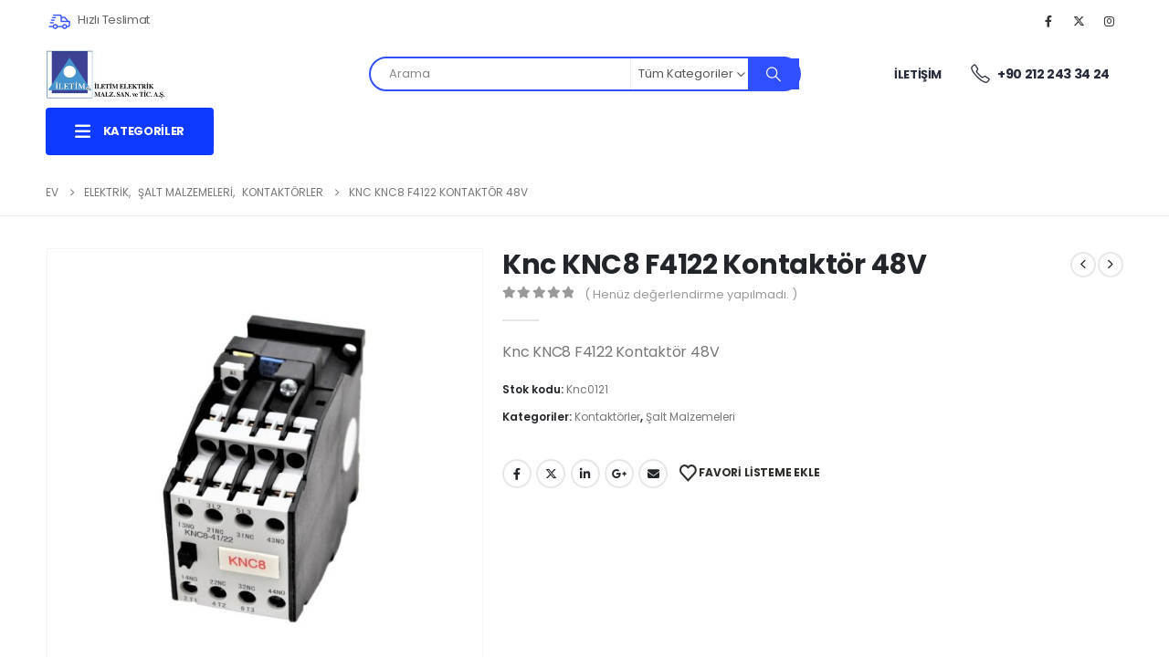

--- FILE ---
content_type: text/html; charset=UTF-8
request_url: https://iletimelektrik.com/urun/knc-knc8-f4122-kontaktor-48v/
body_size: 193644
content:
	<!DOCTYPE html>
	<html class=""  lang="tr" prefix="og: http://ogp.me/ns# fb: http://ogp.me/ns/fb#">
	<head>
		<meta http-equiv="X-UA-Compatible" content="IE=edge" />
		<meta http-equiv="Content-Type" content="text/html; charset=UTF-8" />
		<meta name="viewport" content="width=device-width, initial-scale=1, minimum-scale=1" />
<link rel="icon" href="https://iletimelektrik.com//wp-content/uploads/iletimelektrik-logo.jpg">
		<link rel="profile" href="https://gmpg.org/xfn/11" />
		<link rel="pingback" href="https://iletimelektrik.com/xmlrpc.php" />
						<script>document.documentElement.className = document.documentElement.className + ' yes-js js_active js'</script>
			<title>Knc KNC8 F4122 Kontaktör 48V &#8211; İletim Elektrik</title>
<meta name='robots' content='max-image-preview:large' />
<link rel="alternate" type="application/rss+xml" title="İletim Elektrik &raquo; akışı" href="https://iletimelektrik.com/feed/" />
<link rel="alternate" type="application/rss+xml" title="İletim Elektrik &raquo; yorum akışı" href="https://iletimelektrik.com/comments/feed/" />
<link rel="alternate" type="application/rss+xml" title="İletim Elektrik &raquo; Knc KNC8 F4122 Kontaktör 48V yorum akışı" href="https://iletimelektrik.com/urun/knc-knc8-f4122-kontaktor-48v/feed/" />
<link rel="alternate" title="oEmbed (JSON)" type="application/json+oembed" href="https://iletimelektrik.com/wp-json/oembed/1.0/embed?url=https%3A%2F%2Filetimelektrik.com%2Furun%2Fknc-knc8-f4122-kontaktor-48v%2F" />
<link rel="alternate" title="oEmbed (XML)" type="text/xml+oembed" href="https://iletimelektrik.com/wp-json/oembed/1.0/embed?url=https%3A%2F%2Filetimelektrik.com%2Furun%2Fknc-knc8-f4122-kontaktor-48v%2F&#038;format=xml" />
		<link rel="shortcut icon" href="//iletimelektrik.com/wp-content/uploads/2023/10/favicon.png" type="image/x-icon" />
				<link rel="apple-touch-icon" href="//iletimelektrik.com/wp-content/uploads/2023/10/apple-favicon.png" />
				<link rel="apple-touch-icon" sizes="120x120" href="//iletimelektrik.com/wp-content/uploads/2023/10/app-favicon.png" />
				<link rel="apple-touch-icon" sizes="76x76" href="//iletimelektrik.com/wp-content/uploads/2023/10/apple-favicon.png" />
				<link rel="apple-touch-icon" sizes="152x152" href="//iletimelektrik.com/wp-content/uploads/2023/10/apple-retina-icon.png" />
			<meta name="twitter:card" content="summary_large_image">
	<meta property="twitter:title" content="Knc KNC8 F4122 Kontaktör 48V"/>
	<meta property="og:title" content="Knc KNC8 F4122 Kontaktör 48V"/>
	<meta property="og:type" content="website"/>
	<meta property="og:url" content="https://iletimelektrik.com/urun/knc-knc8-f4122-kontaktor-48v/"/>
	<meta property="og:site_name" content="İletim Elektrik"/>
	<meta property="og:description" content="Knc KNC8 F4122 Kontaktör 48V"/>

						<meta property="og:image" content="https://iletimelektrik.com/wp-content/uploads/2024/03/KNC-KNC8-kontaktor-48V-F4122.jpg"/>
				<style id='wp-img-auto-sizes-contain-inline-css'>
img:is([sizes=auto i],[sizes^="auto," i]){contain-intrinsic-size:3000px 1500px}
/*# sourceURL=wp-img-auto-sizes-contain-inline-css */
</style>
<style id='wp-emoji-styles-inline-css'>

	img.wp-smiley, img.emoji {
		display: inline !important;
		border: none !important;
		box-shadow: none !important;
		height: 1em !important;
		width: 1em !important;
		margin: 0 0.07em !important;
		vertical-align: -0.1em !important;
		background: none !important;
		padding: 0 !important;
	}
/*# sourceURL=wp-emoji-styles-inline-css */
</style>
<link rel='stylesheet' id='wp-block-library-css' href='https://iletimelektrik.com/wp-includes/css/dist/block-library/style.min.css?ver=6.9' media='all' />
<style id='global-styles-inline-css'>
:root{--wp--preset--aspect-ratio--square: 1;--wp--preset--aspect-ratio--4-3: 4/3;--wp--preset--aspect-ratio--3-4: 3/4;--wp--preset--aspect-ratio--3-2: 3/2;--wp--preset--aspect-ratio--2-3: 2/3;--wp--preset--aspect-ratio--16-9: 16/9;--wp--preset--aspect-ratio--9-16: 9/16;--wp--preset--color--black: #000000;--wp--preset--color--cyan-bluish-gray: #abb8c3;--wp--preset--color--white: #ffffff;--wp--preset--color--pale-pink: #f78da7;--wp--preset--color--vivid-red: #cf2e2e;--wp--preset--color--luminous-vivid-orange: #ff6900;--wp--preset--color--luminous-vivid-amber: #fcb900;--wp--preset--color--light-green-cyan: #7bdcb5;--wp--preset--color--vivid-green-cyan: #00d084;--wp--preset--color--pale-cyan-blue: #8ed1fc;--wp--preset--color--vivid-cyan-blue: #0693e3;--wp--preset--color--vivid-purple: #9b51e0;--wp--preset--color--primary: var(--porto-primary-color);--wp--preset--color--secondary: var(--porto-secondary-color);--wp--preset--color--tertiary: var(--porto-tertiary-color);--wp--preset--color--quaternary: var(--porto-quaternary-color);--wp--preset--color--dark: var(--porto-dark-color);--wp--preset--color--light: var(--porto-light-color);--wp--preset--color--primary-hover: var(--porto-primary-light-5);--wp--preset--gradient--vivid-cyan-blue-to-vivid-purple: linear-gradient(135deg,rgb(6,147,227) 0%,rgb(155,81,224) 100%);--wp--preset--gradient--light-green-cyan-to-vivid-green-cyan: linear-gradient(135deg,rgb(122,220,180) 0%,rgb(0,208,130) 100%);--wp--preset--gradient--luminous-vivid-amber-to-luminous-vivid-orange: linear-gradient(135deg,rgb(252,185,0) 0%,rgb(255,105,0) 100%);--wp--preset--gradient--luminous-vivid-orange-to-vivid-red: linear-gradient(135deg,rgb(255,105,0) 0%,rgb(207,46,46) 100%);--wp--preset--gradient--very-light-gray-to-cyan-bluish-gray: linear-gradient(135deg,rgb(238,238,238) 0%,rgb(169,184,195) 100%);--wp--preset--gradient--cool-to-warm-spectrum: linear-gradient(135deg,rgb(74,234,220) 0%,rgb(151,120,209) 20%,rgb(207,42,186) 40%,rgb(238,44,130) 60%,rgb(251,105,98) 80%,rgb(254,248,76) 100%);--wp--preset--gradient--blush-light-purple: linear-gradient(135deg,rgb(255,206,236) 0%,rgb(152,150,240) 100%);--wp--preset--gradient--blush-bordeaux: linear-gradient(135deg,rgb(254,205,165) 0%,rgb(254,45,45) 50%,rgb(107,0,62) 100%);--wp--preset--gradient--luminous-dusk: linear-gradient(135deg,rgb(255,203,112) 0%,rgb(199,81,192) 50%,rgb(65,88,208) 100%);--wp--preset--gradient--pale-ocean: linear-gradient(135deg,rgb(255,245,203) 0%,rgb(182,227,212) 50%,rgb(51,167,181) 100%);--wp--preset--gradient--electric-grass: linear-gradient(135deg,rgb(202,248,128) 0%,rgb(113,206,126) 100%);--wp--preset--gradient--midnight: linear-gradient(135deg,rgb(2,3,129) 0%,rgb(40,116,252) 100%);--wp--preset--font-size--small: 13px;--wp--preset--font-size--medium: 20px;--wp--preset--font-size--large: 36px;--wp--preset--font-size--x-large: 42px;--wp--preset--spacing--20: 0.44rem;--wp--preset--spacing--30: 0.67rem;--wp--preset--spacing--40: 1rem;--wp--preset--spacing--50: 1.5rem;--wp--preset--spacing--60: 2.25rem;--wp--preset--spacing--70: 3.38rem;--wp--preset--spacing--80: 5.06rem;--wp--preset--shadow--natural: 6px 6px 9px rgba(0, 0, 0, 0.2);--wp--preset--shadow--deep: 12px 12px 50px rgba(0, 0, 0, 0.4);--wp--preset--shadow--sharp: 6px 6px 0px rgba(0, 0, 0, 0.2);--wp--preset--shadow--outlined: 6px 6px 0px -3px rgb(255, 255, 255), 6px 6px rgb(0, 0, 0);--wp--preset--shadow--crisp: 6px 6px 0px rgb(0, 0, 0);}:where(.is-layout-flex){gap: 0.5em;}:where(.is-layout-grid){gap: 0.5em;}body .is-layout-flex{display: flex;}.is-layout-flex{flex-wrap: wrap;align-items: center;}.is-layout-flex > :is(*, div){margin: 0;}body .is-layout-grid{display: grid;}.is-layout-grid > :is(*, div){margin: 0;}:where(.wp-block-columns.is-layout-flex){gap: 2em;}:where(.wp-block-columns.is-layout-grid){gap: 2em;}:where(.wp-block-post-template.is-layout-flex){gap: 1.25em;}:where(.wp-block-post-template.is-layout-grid){gap: 1.25em;}.has-black-color{color: var(--wp--preset--color--black) !important;}.has-cyan-bluish-gray-color{color: var(--wp--preset--color--cyan-bluish-gray) !important;}.has-white-color{color: var(--wp--preset--color--white) !important;}.has-pale-pink-color{color: var(--wp--preset--color--pale-pink) !important;}.has-vivid-red-color{color: var(--wp--preset--color--vivid-red) !important;}.has-luminous-vivid-orange-color{color: var(--wp--preset--color--luminous-vivid-orange) !important;}.has-luminous-vivid-amber-color{color: var(--wp--preset--color--luminous-vivid-amber) !important;}.has-light-green-cyan-color{color: var(--wp--preset--color--light-green-cyan) !important;}.has-vivid-green-cyan-color{color: var(--wp--preset--color--vivid-green-cyan) !important;}.has-pale-cyan-blue-color{color: var(--wp--preset--color--pale-cyan-blue) !important;}.has-vivid-cyan-blue-color{color: var(--wp--preset--color--vivid-cyan-blue) !important;}.has-vivid-purple-color{color: var(--wp--preset--color--vivid-purple) !important;}.has-black-background-color{background-color: var(--wp--preset--color--black) !important;}.has-cyan-bluish-gray-background-color{background-color: var(--wp--preset--color--cyan-bluish-gray) !important;}.has-white-background-color{background-color: var(--wp--preset--color--white) !important;}.has-pale-pink-background-color{background-color: var(--wp--preset--color--pale-pink) !important;}.has-vivid-red-background-color{background-color: var(--wp--preset--color--vivid-red) !important;}.has-luminous-vivid-orange-background-color{background-color: var(--wp--preset--color--luminous-vivid-orange) !important;}.has-luminous-vivid-amber-background-color{background-color: var(--wp--preset--color--luminous-vivid-amber) !important;}.has-light-green-cyan-background-color{background-color: var(--wp--preset--color--light-green-cyan) !important;}.has-vivid-green-cyan-background-color{background-color: var(--wp--preset--color--vivid-green-cyan) !important;}.has-pale-cyan-blue-background-color{background-color: var(--wp--preset--color--pale-cyan-blue) !important;}.has-vivid-cyan-blue-background-color{background-color: var(--wp--preset--color--vivid-cyan-blue) !important;}.has-vivid-purple-background-color{background-color: var(--wp--preset--color--vivid-purple) !important;}.has-black-border-color{border-color: var(--wp--preset--color--black) !important;}.has-cyan-bluish-gray-border-color{border-color: var(--wp--preset--color--cyan-bluish-gray) !important;}.has-white-border-color{border-color: var(--wp--preset--color--white) !important;}.has-pale-pink-border-color{border-color: var(--wp--preset--color--pale-pink) !important;}.has-vivid-red-border-color{border-color: var(--wp--preset--color--vivid-red) !important;}.has-luminous-vivid-orange-border-color{border-color: var(--wp--preset--color--luminous-vivid-orange) !important;}.has-luminous-vivid-amber-border-color{border-color: var(--wp--preset--color--luminous-vivid-amber) !important;}.has-light-green-cyan-border-color{border-color: var(--wp--preset--color--light-green-cyan) !important;}.has-vivid-green-cyan-border-color{border-color: var(--wp--preset--color--vivid-green-cyan) !important;}.has-pale-cyan-blue-border-color{border-color: var(--wp--preset--color--pale-cyan-blue) !important;}.has-vivid-cyan-blue-border-color{border-color: var(--wp--preset--color--vivid-cyan-blue) !important;}.has-vivid-purple-border-color{border-color: var(--wp--preset--color--vivid-purple) !important;}.has-vivid-cyan-blue-to-vivid-purple-gradient-background{background: var(--wp--preset--gradient--vivid-cyan-blue-to-vivid-purple) !important;}.has-light-green-cyan-to-vivid-green-cyan-gradient-background{background: var(--wp--preset--gradient--light-green-cyan-to-vivid-green-cyan) !important;}.has-luminous-vivid-amber-to-luminous-vivid-orange-gradient-background{background: var(--wp--preset--gradient--luminous-vivid-amber-to-luminous-vivid-orange) !important;}.has-luminous-vivid-orange-to-vivid-red-gradient-background{background: var(--wp--preset--gradient--luminous-vivid-orange-to-vivid-red) !important;}.has-very-light-gray-to-cyan-bluish-gray-gradient-background{background: var(--wp--preset--gradient--very-light-gray-to-cyan-bluish-gray) !important;}.has-cool-to-warm-spectrum-gradient-background{background: var(--wp--preset--gradient--cool-to-warm-spectrum) !important;}.has-blush-light-purple-gradient-background{background: var(--wp--preset--gradient--blush-light-purple) !important;}.has-blush-bordeaux-gradient-background{background: var(--wp--preset--gradient--blush-bordeaux) !important;}.has-luminous-dusk-gradient-background{background: var(--wp--preset--gradient--luminous-dusk) !important;}.has-pale-ocean-gradient-background{background: var(--wp--preset--gradient--pale-ocean) !important;}.has-electric-grass-gradient-background{background: var(--wp--preset--gradient--electric-grass) !important;}.has-midnight-gradient-background{background: var(--wp--preset--gradient--midnight) !important;}.has-small-font-size{font-size: var(--wp--preset--font-size--small) !important;}.has-medium-font-size{font-size: var(--wp--preset--font-size--medium) !important;}.has-large-font-size{font-size: var(--wp--preset--font-size--large) !important;}.has-x-large-font-size{font-size: var(--wp--preset--font-size--x-large) !important;}
/*# sourceURL=global-styles-inline-css */
</style>

<style id='classic-theme-styles-inline-css'>
/*! This file is auto-generated */
.wp-block-button__link{color:#fff;background-color:#32373c;border-radius:9999px;box-shadow:none;text-decoration:none;padding:calc(.667em + 2px) calc(1.333em + 2px);font-size:1.125em}.wp-block-file__button{background:#32373c;color:#fff;text-decoration:none}
/*# sourceURL=/wp-includes/css/classic-themes.min.css */
</style>
<link rel='stylesheet' id='contact-form-7-css' href='https://iletimelektrik.com/wp-content/plugins/contact-form-7/includes/css/styles.css?ver=6.1.4' media='all' />
<link rel='stylesheet' id='photoswipe-css' href='https://iletimelektrik.com/wp-content/plugins/woocommerce/assets/css/photoswipe/photoswipe.min.css?ver=10.4.2' media='all' />
<link rel='stylesheet' id='photoswipe-default-skin-css' href='https://iletimelektrik.com/wp-content/plugins/woocommerce/assets/css/photoswipe/default-skin/default-skin.min.css?ver=10.4.2' media='all' />
<style id='woocommerce-inline-inline-css'>
.woocommerce form .form-row .required { visibility: visible; }
/*# sourceURL=woocommerce-inline-inline-css */
</style>
<link rel='stylesheet' id='yith-wcan-shortcodes-css' href='https://iletimelektrik.com/wp-content/plugins/yith-woocommerce-ajax-navigation/assets/css/shortcodes.css?ver=5.16.0' media='all' />
<style id='yith-wcan-shortcodes-inline-css'>
:root{
	--yith-wcan-filters_colors_titles: #434343;
	--yith-wcan-filters_colors_background: #FFFFFF;
	--yith-wcan-filters_colors_accent: #A7144C;
	--yith-wcan-filters_colors_accent_r: 167;
	--yith-wcan-filters_colors_accent_g: 20;
	--yith-wcan-filters_colors_accent_b: 76;
	--yith-wcan-color_swatches_border_radius: 100%;
	--yith-wcan-color_swatches_size: 30px;
	--yith-wcan-labels_style_background: #FFFFFF;
	--yith-wcan-labels_style_background_hover: #A7144C;
	--yith-wcan-labels_style_background_active: #A7144C;
	--yith-wcan-labels_style_text: #434343;
	--yith-wcan-labels_style_text_hover: #FFFFFF;
	--yith-wcan-labels_style_text_active: #FFFFFF;
	--yith-wcan-anchors_style_text: #434343;
	--yith-wcan-anchors_style_text_hover: #A7144C;
	--yith-wcan-anchors_style_text_active: #A7144C;
}
/*# sourceURL=yith-wcan-shortcodes-inline-css */
</style>
<link rel='stylesheet' id='jquery-selectBox-css' href='https://iletimelektrik.com/wp-content/plugins/yith-woocommerce-wishlist/assets/css/jquery.selectBox.css?ver=1.2.0' media='all' />
<link rel='stylesheet' id='woocommerce_prettyPhoto_css-css' href='//iletimelektrik.com/wp-content/plugins/woocommerce/assets/css/prettyPhoto.css?ver=3.1.6' media='all' />
<link rel='stylesheet' id='yith-wcwl-main-css' href='https://iletimelektrik.com/wp-content/plugins/yith-woocommerce-wishlist/assets/css/style.css?ver=4.11.0' media='all' />
<style id='yith-wcwl-main-inline-css'>
 :root { --add-to-wishlist-icon-color: #222529; --added-to-wishlist-icon-color: #e27c7c; --color-add-to-wishlist-background: #333333; --color-add-to-wishlist-text: #FFFFFF; --color-add-to-wishlist-border: #333333; --color-add-to-wishlist-background-hover: #333333; --color-add-to-wishlist-text-hover: #FFFFFF; --color-add-to-wishlist-border-hover: #333333; --rounded-corners-radius: 16px; --add-to-cart-rounded-corners-radius: 16px; --color-headers-background: #F4F4F4; --feedback-duration: 3s } 
 :root { --add-to-wishlist-icon-color: #222529; --added-to-wishlist-icon-color: #e27c7c; --color-add-to-wishlist-background: #333333; --color-add-to-wishlist-text: #FFFFFF; --color-add-to-wishlist-border: #333333; --color-add-to-wishlist-background-hover: #333333; --color-add-to-wishlist-text-hover: #FFFFFF; --color-add-to-wishlist-border-hover: #333333; --rounded-corners-radius: 16px; --add-to-cart-rounded-corners-radius: 16px; --color-headers-background: #F4F4F4; --feedback-duration: 3s } 
/*# sourceURL=yith-wcwl-main-inline-css */
</style>
<link rel='stylesheet' id='jquery-fixedheadertable-style-css' href='https://iletimelektrik.com/wp-content/plugins/yith-woocommerce-compare/assets/css/jquery.dataTables.css?ver=1.10.18' media='all' />
<link rel='stylesheet' id='yith_woocompare_page-css' href='https://iletimelektrik.com/wp-content/plugins/yith-woocommerce-compare/assets/css/compare.css?ver=3.6.0' media='all' />
<link rel='stylesheet' id='yith-woocompare-widget-css' href='https://iletimelektrik.com/wp-content/plugins/yith-woocommerce-compare/assets/css/widget.css?ver=3.6.0' media='all' />
<link rel='stylesheet' id='porto-fs-progress-bar-css' href='https://iletimelektrik.com/wp-content/themes/porto/inc/lib/woocommerce-shipping-progress-bar/shipping-progress-bar.css?ver=7.7.2' media='all' />
<link rel='stylesheet' id='pwaforwp-style-css' href='https://iletimelektrik.com/wp-content/plugins/pwa-for-wp/assets/css/pwaforwp-main.min.css?ver=1.7.82' media='all' />
<link rel='stylesheet' id='porto-css-vars-css' href='https://iletimelektrik.com/wp-content/uploads/porto_styles/theme_css_vars.css?ver=7.7.2' media='all' />
<link rel='stylesheet' id='js_composer_front-css' href='https://iletimelektrik.com/wp-content/plugins/js_composer/assets/css/js_composer.min.css?ver=7.4' media='all' />
<link rel='stylesheet' id='bootstrap-css' href='https://iletimelektrik.com/wp-content/uploads/porto_styles/bootstrap.css?ver=7.7.2' media='all' />
<link rel='stylesheet' id='porto-plugins-css' href='https://iletimelektrik.com/wp-content/themes/porto/css/plugins.css?ver=7.7.2' media='all' />
<link rel='stylesheet' id='porto-theme-css' href='https://iletimelektrik.com/wp-content/themes/porto/css/theme.css?ver=7.7.2' media='all' />
<link rel='stylesheet' id='porto-animate-css' href='https://iletimelektrik.com/wp-content/themes/porto/css/part/animate.css?ver=7.7.2' media='all' />
<link rel='stylesheet' id='porto-blog-legacy-css' href='https://iletimelektrik.com/wp-content/themes/porto/css/part/blog-legacy.css?ver=7.7.2' media='all' />
<link rel='stylesheet' id='porto-side-menu-css' href='https://iletimelektrik.com/wp-content/themes/porto/css/part/side-accordion.css?ver=7.7.2' media='all' />
<link rel='stylesheet' id='porto-header-shop-css' href='https://iletimelektrik.com/wp-content/themes/porto/css/part/header-shop.css?ver=7.7.2' media='all' />
<link rel='stylesheet' id='porto-header-legacy-css' href='https://iletimelektrik.com/wp-content/themes/porto/css/part/header-legacy.css?ver=7.7.2' media='all' />
<link rel='stylesheet' id='porto-footer-legacy-css' href='https://iletimelektrik.com/wp-content/themes/porto/css/part/footer-legacy.css?ver=7.7.2' media='all' />
<link rel='stylesheet' id='porto-side-nav-panel-css' href='https://iletimelektrik.com/wp-content/themes/porto/css/part/side-nav-panel.css?ver=7.7.2' media='all' />
<link rel='stylesheet' id='porto-revslider-css' href='https://iletimelektrik.com/wp-content/themes/porto/css/part/revslider.css?ver=7.7.2' media='all' />
<link rel='stylesheet' id='porto-sitemap-css' href='https://iletimelektrik.com/wp-content/themes/porto/css/part/sitemap.css?ver=7.7.2' media='all' />
<link rel='stylesheet' id='porto-media-mobile-sidebar-css' href='https://iletimelektrik.com/wp-content/themes/porto/css/part/media-mobile-sidebar.css?ver=7.7.2' media='(max-width:991px)' />
<link rel='stylesheet' id='porto-shortcodes-css' href='https://iletimelektrik.com/wp-content/uploads/porto_styles/shortcodes.css?ver=7.7.2' media='all' />
<link rel='stylesheet' id='porto-theme-shop-css' href='https://iletimelektrik.com/wp-content/themes/porto/css/theme_shop.css?ver=7.7.2' media='all' />
<link rel='stylesheet' id='porto-only-product-css' href='https://iletimelektrik.com/wp-content/themes/porto/css/part/only-product.css?ver=7.7.2' media='all' />
<link rel='stylesheet' id='porto-shop-legacy-css' href='https://iletimelektrik.com/wp-content/themes/porto/css/part/shop-legacy.css?ver=7.7.2' media='all' />
<link rel='stylesheet' id='porto-yit-compare-css' href='https://iletimelektrik.com/wp-content/themes/porto/css/part/yit-compare.css?ver=7.7.2' media='all' />
<link rel='stylesheet' id='porto-shop-sidebar-base-css' href='https://iletimelektrik.com/wp-content/themes/porto/css/part/shop-sidebar-base.css?ver=7.7.2' media='all' />
<link rel='stylesheet' id='porto-theme-wpb-css' href='https://iletimelektrik.com/wp-content/themes/porto/css/theme_wpb.css?ver=7.7.2' media='all' />
<link rel='stylesheet' id='porto-dynamic-style-css' href='https://iletimelektrik.com/wp-content/uploads/porto_styles/dynamic_style.css?ver=7.7.2' media='all' />
<link rel='stylesheet' id='porto-type-builder-css' href='https://iletimelektrik.com/wp-content/plugins/porto-functionality/builders/assets/type-builder.css?ver=3.7.2' media='all' />
<link rel='stylesheet' id='porto-account-login-style-css' href='https://iletimelektrik.com/wp-content/themes/porto/css/theme/shop/login-style/account-login.css?ver=7.7.2' media='all' />
<link rel='stylesheet' id='porto-theme-woopage-css' href='https://iletimelektrik.com/wp-content/themes/porto/css/theme/shop/other/woopage.css?ver=7.7.2' media='all' />
<link rel='stylesheet' id='porto-style-css' href='https://iletimelektrik.com/wp-content/themes/porto/style.css?ver=7.7.2' media='all' />
<style id='porto-style-inline-css'>
.side-header-narrow-bar-logo{max-width:132px}@media (min-width:992px){}.page-top ul.breadcrumb > li.home{display:inline-block}.page-top ul.breadcrumb > li.home a{position:relative;width:1em;text-indent:-9999px}.page-top ul.breadcrumb > li.home a:after{content:"\e883";font-family:'porto';float:left;text-indent:0}.product-images .img-thumbnail .inner,.product-images .img-thumbnail .inner img{-webkit-transform:none;transform:none}.sticky-product{position:fixed;top:0;left:0;width:100%;z-index:1001;background-color:#fff;box-shadow:0 3px 5px rgba(0,0,0,0.08);padding:15px 0}.sticky-product.pos-bottom{top:auto;bottom:var(--porto-icon-menus-mobile,0);box-shadow:0 -3px 5px rgba(0,0,0,0.08)}.sticky-product .container{display:-ms-flexbox;display:flex;-ms-flex-align:center;align-items:center;-ms-flex-wrap:wrap;flex-wrap:wrap}.sticky-product .sticky-image{max-width:60px;margin-right:15px}.sticky-product .add-to-cart{-ms-flex:1;flex:1;text-align:right;margin-top:5px}.sticky-product .product-name{font-size:16px;font-weight:600;line-height:inherit;margin-bottom:0}.sticky-product .sticky-detail{line-height:1.5;display:-ms-flexbox;display:flex}.sticky-product .star-rating{margin:5px 15px;font-size:1em}.sticky-product .availability{padding-top:2px}.sticky-product .sticky-detail .price{font-family:Poppins,Poppins,sans-serif;font-weight:400;margin-bottom:0;font-size:1.3em;line-height:1.5}.sticky-product.pos-top:not(.hide){top:0;opacity:1;visibility:visible;transform:translate3d( 0,0,0 )}.sticky-product.pos-top.scroll-down{opacity:0 !important;visibility:hidden;transform:translate3d( 0,-100%,0 )}.sticky-product.sticky-ready{transition:left .3s,visibility 0.3s,opacity 0.3s,transform 0.3s,top 0.3s ease}.sticky-product .quantity.extra-type{display:none}@media (min-width:992px){body.single-product .sticky-product .container{padding-left:calc(var(--porto-grid-gutter-width) / 2);padding-right:calc(var(--porto-grid-gutter-width) / 2)}}.sticky-product .container{padding-left:var(--porto-fluid-spacing);padding-right:var(--porto-fluid-spacing)}@media (max-width:768px){.sticky-product .sticky-image,.sticky-product .sticky-detail,.sticky-product{display:none}.sticky-product.show-mobile{display:block;padding-top:10px;padding-bottom:10px}.sticky-product.show-mobile .add-to-cart{margin-top:0}.sticky-product.show-mobile .single_add_to_cart_button{margin:0;width:100%}}#login-form-popup{max-width:480px}@media (min-width:1440px){.container{max-width:1440px}}.porto-block-html-top .container{display:flex;align-items:center;justify-content:center;flex-wrap:wrap;letter-spacing:-.025em}.porto-block-html-top span{opacity:.7}.porto-block-html-top .btn.btn-borders{border-color:rgba(255,255,255,.3);font-weight:600;text-transform:uppercase;padding:.5em 2em}.header-top .info-box{font-size:.8125rem;letter-spacing:-.025em}.header-top .info-box i{font-size:1.5rem;vertical-align:middle;position:relative;top:1px}#header .header-top,#header .header-top .mega-menu > li.menu-item > a{font-weight:400;letter-spacing:.025em}#main-toggle-menu{z-index:1001}#main-toggle-menu .menu-title{background:#0e39ff !important;padding:1rem 2rem;font-size:.8125rem;letter-spacing:-.025em;border-radius:.25rem .25rem 0 0;z-index:1000}#main-toggle-menu.closed .menu-title{border-radius:.25rem}#main-toggle-menu .menu-title .toggle{margin-right:.875rem;font-size:1.5em;vertical-align:middle}#main-toggle-menu .toggle-menu-wrap{width:280px;box-shadow:0 0 60px rgba(0,0,0,.15)}#main-toggle-menu .toggle-menu-wrap > ul{border-bottom:none;border-top:3px solid #294cff}#main-toggle-menu:not(.closed):before{content:'';position:fixed;width:100vw;height:100vh;left:0;top:0;background:rgba(34,37,41,.3);z-index:999;display:block}.sidebar-menu > li.menu-item > a{margin:0;padding-left:15px;padding-right:15px}.sidebar-menu > li.menu-item > a > i{margin-right:.5rem;font-size:1.25em;position:relative;top:.1em}#header .main-menu > li.menu-item.active > a{font-weight:700}#header .menu-custom-block i{font-size:1.5em;position:relative;top:-1px;vertical-align:middle;margin-right:3px}#header .menu-custom-block a{font-weight:700}#header .menu-custom-block a:not(:last-child){font-size:.8125rem;text-transform:uppercase}.sidebar-menu .wide .popup>.inner>ul.sub-menu{flex-wrap:wrap}.sidebar-menu .wide .popup>.inner{padding:30px}.sidebar-menu .wide li.sub{padding:0 5px}#main-toggle-menu .menu-sub-title > a,.sidebar-menu .wide li.sub > a{text-transform:uppercase;font-weight:700}.menu-sub-title > a{font-size:.875rem !important;color:#222529 !important;padding-top:0 !important;padding-bottom:5px !important}.sidebar-menu li.menu-sub-title:not(:first-child){margin-top:30px}.menu-section-dark .menu-sub-title > a{color:#fff !important}.side-nav-wrap .sidebar-menu .wide li.menu-section-dark li.menu-item > a{color:#bcbdbd}.side-nav-wrap .sidebar-menu .wide li.menu-item li.menu-item > a:hover{background:none;text-decoration:underline !important}#header .sidebar-menu .wide .popup{border-top:3px solid #3150ff}.sidebar-menu > li.menu-item{position:static}.sidebar-menu > li.menu-item > .arrow,.sidebar-menu > li.menu-item .popup:before{display:none}.sidebar-menu > li.has-sub > a:after{content:'\f054';font-family:var(--fa-style-family-classic);font-weight:900;position:absolute;top:50%;right:1.5rem;font-size:10px;line-height:1;margin-top:-.5em;color:#777}@media (min-width:992px){#header{padding-bottom:1rem}.header-main .header-left{width:17%;flex:0 0 auto}.header-main .header-right,#header .searchform-popup,#header .searchform .text{flex:1}#header .searchform{width:100%;border-radius:.25rem;box-shadow:none;border:2px solid #3250ff}#header .searchform.searchform-cats input{width:100%}#header .searchform input,#header .searchform select,#header .searchform button,#header .searchform .selectric .label{height:45px;line-height:45px}#header .searchform select,#header .searchform .selectric{border:none}#header .searchform button{background-color:#3050ff;color:#fff;padding:0 20px;border-radius:0}.d-menu-lg-none > a{display:none !important}#header .searchform .live-search-list{left:1px;right:56px;z-index:1003}}@media (min-width:1440px){#header .menu-custom-block a:not(:last-child){margin-right:1rem}#header .main-menu > li.menu-item > a{padding-left:30px;padding-right:30px}}@media (max-width:1219px){#main-toggle-menu .toggle-menu-wrap{width:240px}}@media (max-width:991px){#header .top-links{display:none}.header-top .header-right{flex:1}#header .share-links{margin-left:auto}.menu-sub-title > a{color:#fff !important}}.btn{border-radius:.25rem;letter-spacing:.01em}.coupon-sale-text{position:relative;display:inline-block;padding-left:.3em;padding-right:.3em}.coupon-sale-text:before{content:'';display:block;background-color:#ee8379;position:absolute;left:0;right:0;top:0;bottom:0;transform:rotate(-2deg);z-index:-1}sup{font-size:52%}.sale-text{padding:.175em .3em;position:relative;transform:rotate(-1.5deg);white-space:nowrap}.sale-text i{font-style:normal;position:absolute;left:-2.25em;top:50%;transform:translateY(-50%) rotate(-90deg);font-size:.4em;opacity:.6;letter-spacing:0}.sale-text sub{position:absolute;left:100%;margin-left:.6rem;bottom:.3em;font-size:62%;line-height:1}.owl-carousel.nav-style-1 .owl-nav [class*="owl-"]{width:3.75rem;height:3.75rem;border-radius:2rem;background:#f4f4f4 !important;font-size:1.75rem}.owl-carousel.nav-style-1 .owl-nav .owl-prev{left:-1.875rem}.owl-carousel.nav-style-1 .owl-nav .owl-next{right:-1.875rem}ul.products li.product-category .thumb-info{padding:0 1rem;min-height:auto}li.product-category .thumb-info .thumb-info-wrapper{border-radius:50%}ul.products li.product-category .thumb-info h3{font-size:1rem;text-transform:none;letter-spacing:0}ul.products.category-pos-outside li.product-category .thumb-info-title{padding:.75rem 0 0}.product-inner{background:#fff;height:100%}ul.products,.products-slider.products{margin-bottom:-1px !important}.product-image .labels{top:15px;left:15px}.top-sale-product{border:2px solid #0e39ff;height:100%}.top-sale-product .sale-product-daily-deal{bottom:auto;top:2rem;color:#444;background:#f4f4f4;border-radius:2rem;left:15%;right:15%;padding:5px 10px}.top-sale-product .sale-product-daily-deal:before,.top-sale-product .product-image .labels,.porto-products.filter-vertical .product-categories a:before{display:none}.top-sale-product .sale-product-daily-deal .daily-deal-title{font-size:.75rem;color:#444;letter-spacing:.025em;margin-right:6px}.top-sale-product .sale-product-daily-deal .daily-deal-title,.top-sale-product .sale-product-daily-deal .porto_countdown{font-family:Poppins,sans-serif}.top-sale-product .sale-product-daily-deal .porto_countdown-amount,.top-sale-product .sale-product-daily-deal .porto_countdown-period{font-size:.9375rem;font-weight:700;letter-spacing:.025em;padding:0}.top-sale-product li.product:hover .product-image{box-shadow:none !important}.top-sale-product li.product-col .product-content{margin-top:-2rem;position:relative;z-index:1;padding:0 10px 1px}.top-sale-product li.product-col .woocommerce-loop-product__title{font-size:1.25rem;font-weight:400;letter-spacing:.005em;color:#222529}.top-sale-product li.product-col .add-links .add_to_cart_button{font-size:.875rem;font-weight:600;letter-spacing:-.05em;height:auto;background:#3050ff;padding:.7em 3em;color:#fff;border:none;border-radius:.375rem}.top-sale-product .add-links .add_to_cart_button:before{font-size:1.75em;margin-right:.625rem;top:-2px;font-weight:400}.top-sale-product .add-links-wrap{margin-top:2rem}.top-sale-product li.product-col .add-links .yith-wcwl-add-to-wishlist>div,.top-sale-product li.product-col .add-links .quickview{top:50% !important;transform:translateY(-50%)}.porto-products.filter-vertical .products-filter + div{padding:0}.porto-ibanner.h-100 > img{height:100%}.porto-products .product-categories a{padding:.25rem 0 !important;color:#777;font-size:.8125rem}@media (min-width:992px) and (max-width:1219px){.porto-products .product-categories a{padding:1px 0 !important}}.porto-products .product-categories .current a,.porto-products .product-categories a:hover{color:#0e39ff !important}.porto-products.filter-vertical .product-image .inner{padding-top:90%}.porto-products.filter-vertical .product-image img{position:absolute !important;top:0;left:0;height:100%;object-fit:cover}.porto-products.filter-vertical .section-title{font-size:1.375rem;font-weight:600;text-transform:none}.products-slider.owl-carousel .owl-stage-outer{margin-top:0;padding-top:1px}.products-slider.owl-carousel li.product-col{height:100%}.divider-line.grid > .product-col{border-bottom-color:#eee}.porto-products.show-category ul.yith-wcan-loading .porto-loading-icon,.porto-products.show-category ul.yith-wcan-loading:after{position:absolute}.cat-list .thumb-info{display:flex;flex-direction:column;padding:0 !important}.subcats-cols-2 .thumb-info > a,.cat-grid .thumb-info > a{font-size:.75rem;font-weight:600;letter-spacing:-.02em;order:2;white-space:nowrap}.subcats-cols-2 .thumb-info > a:before,.cat-grid .thumb-info > a:before{content:'View All';margin-right:2px}.subcats-cols-2 .thumb-info > a:after,.cat-grid .thumb-info > a:after{content:"\f30b";font-family:var(--fa-style-family-classic);font-weight:900}.cat-list .thumb-info-title{display:flex !important;flex-direction:column;text-align:left !important;letter-spacing:0}.cat-list .thumb-info-title > a,.cat-grid .thumb-info-title > a{order:-1;font-size:.8125rem;text-transform:uppercase;letter-spacing:-.01em;margin-bottom:.5rem}.cat-list .product-category .sub-categories,.cat-grid .product-category .sub-categories{font-size:.8125rem;display:flex;flex-wrap:wrap}.cat-list .sub-categories li{padding:.25rem .25rem .25rem 0;width:100%;white-space:nowrap;overflow:hidden;text-overflow:ellipsis}.subcats-cols-2 .sub-categories li{width:50%}.cat-medium .thumb-info{flex-direction:row;align-items:center}.cat-medium .thumb-info i,.menu-item.sub > a > i{display:block;font-size:3.5rem;color:#ccc}.menu-item.sub > a > i:before{margin:1.5rem 0}.cat-medium .thumb-info > a{flex:0 0 auto;width:36%;margin-right:4%;text-align:center}.cat-medium .thumb-info-wrap{flex:0 0 auto;width:60%}.cat-grid .thumb-info-title{display:flex !important;letter-spacing:0;flex-wrap:wrap;align-items:center;text-align:left !important}.cat-grid .thumb-info-title .sub-title{margin-right:3rem !important;font-size:1.375rem !important;font-weight:600 !important}.cat-grid .sub-categories li{padding:0;margin:0 2rem .5rem 0}.cat-grid .thumb-info{padding:0 !important;display:flex;padding:0 !important}.cat-grid .sub-categories{margin-bottom:0}.cat-grid .thumb-info > a{margin-left:.5rem;padding-top:.9rem}.porto-products.bg-gray .products-filter{background:#fff;padding:0 40px 1px}.porto-products.filter-horizontal .section-title{display:none}.porto-products.filter-horizontal .product-categories{margin-bottom:1rem}.porto-products.filter-horizontal .product-categories .current a{font-weight:600}.owl-carousel.show-nav-title .owl-nav [class*="owl-"]{font-size:25px !important;color:#0e39ff}.products-slider.show-nav-title .owl-nav{margin-right:2rem;margin-top:-30px}.porto_countdown.porto-cd-s1 .porto_countdown-section,.porto_countdown .porto_countdown-section .porto_countdown-period{padding-left:0;padding-right:0}.porto_countdown .porto_countdown-section:first-child .porto_countdown-period{padding:0 0 0 .25rem}.countdown-style-1 .porto_countdown-section:first-child:after{content:',';margin-right:.25rem}a.porto-sicon-box-link:hover .porto-sicon-title{text-decoration:underline}ul.product_list_widget li .product-details a{color:#222529}@media (min-width:768px){.porto-products.filter-vertical .products-filter{padding:1rem 1rem 3rem;background:#fff}.porto-products.filter-vertical + .porto-sicon-box-link{position:absolute;bottom:.75rem;left:1rem}}@media (min-width:992px){.porto-products.filter-vertical + .porto-sicon-box-link{left:2rem}.porto-products.filter-vertical .products-filter{padding:2rem 2rem 3rem;width:25%;border:none}.porto-products.filter-vertical .products-filter + div{width:calc(50% + 10px);margin-left:auto;padding:0;overflow:hidden}.pc-home-category-banner{position:absolute !important;left:25%;width:calc(25% - 10px);top:0;bottom:0}}@media (max-width:1419px){ul.products li.product-category .thumb-info{padding:0 .5rem}}@media (max-width:1219px){.top-sale-product{height:auto}}@media (min-width:768px) and (max-width:992px){.top-sale-product li.product-col .add-links .add_to_cart_button{font-size:.6875rem}}@media (max-width:575px){.cat-grid .thumb-info-title .sub-title{margin-right:0 !important}.porto-products.bg-gray .products-filter{padding-left:20px;padding-right:20px}}#footer .widget p{margin:0 0 1.25rem}#footer .widget p:last-child{margin-bottom:0}#footer .widget_wysija_cont .wysija-input{border:2px solid #bebebe;border-right:none;border-radius:.25rem 0 0 .25rem;height:3rem}#footer .widget_wysija_cont .wysija-submit{height:3rem;border-radius:0 .25rem .25rem 0;font-size:.875rem;letter-spacing:-.05em}#footer .widget_wysija_cont .wysija-paragraph{flex:1;max-width:75%;width:auto}#footer .widget_wysija_cont > p{min-width:25%}#footer ul li{padding:.25rem 0}#footer .footer-main > .container{padding-bottom:0}#footer .footer-bottom{font-size:1em;padding-bottom:3rem}#footer .product-cats h4{font-size:inherit;margin-bottom:0}#footer .product-cats a{margin:0 .25rem}#footer .product-cats .view-all{font-weight:600;color:#3050ff;font-size:.75rem}#footer .product-cats li{padding-top:2px;padding-bottom:2px}
/*# sourceURL=porto-style-inline-css */
</style>
<link rel='stylesheet' id='porto-360-gallery-css' href='https://iletimelektrik.com/wp-content/themes/porto/inc/lib/threesixty/threesixty.css?ver=7.7.2' media='all' />
<script src="https://iletimelektrik.com/wp-includes/js/jquery/jquery.min.js?ver=3.7.1" id="jquery-core-js"></script>
<script src="https://iletimelektrik.com/wp-includes/js/jquery/jquery-migrate.min.js?ver=3.4.1" id="jquery-migrate-js"></script>
<script src="https://iletimelektrik.com/wp-content/plugins/woocommerce/assets/js/jquery-blockui/jquery.blockUI.min.js?ver=2.7.0-wc.10.4.2" id="wc-jquery-blockui-js" data-wp-strategy="defer"></script>
<script id="wc-add-to-cart-js-extra">
var wc_add_to_cart_params = {"ajax_url":"/wp-admin/admin-ajax.php","wc_ajax_url":"/?wc-ajax=%%endpoint%%","i18n_view_cart":"Sepetim","cart_url":"https://iletimelektrik.com/cart/","is_cart":"","cart_redirect_after_add":"no"};
//# sourceURL=wc-add-to-cart-js-extra
</script>
<script src="https://iletimelektrik.com/wp-content/plugins/woocommerce/assets/js/frontend/add-to-cart.min.js?ver=10.4.2" id="wc-add-to-cart-js" data-wp-strategy="defer"></script>
<script src="https://iletimelektrik.com/wp-content/plugins/woocommerce/assets/js/photoswipe/photoswipe.min.js?ver=4.1.1-wc.10.4.2" id="wc-photoswipe-js" defer data-wp-strategy="defer"></script>
<script src="https://iletimelektrik.com/wp-content/plugins/woocommerce/assets/js/photoswipe/photoswipe-ui-default.min.js?ver=4.1.1-wc.10.4.2" id="wc-photoswipe-ui-default-js" defer data-wp-strategy="defer"></script>
<script id="wc-single-product-js-extra">
var wc_single_product_params = {"i18n_required_rating_text":"L\u00fctfen bir oy belirleyin","i18n_rating_options":["1/5 y\u0131ld\u0131z","2/5 y\u0131ld\u0131z","3/5 y\u0131ld\u0131z","4/5 y\u0131ld\u0131z","5/5 y\u0131ld\u0131z"],"i18n_product_gallery_trigger_text":"Tam ekran g\u00f6rsel galerisini g\u00f6r\u00fcnt\u00fcleyin","review_rating_required":"yes","flexslider":{"rtl":false,"animation":"slide","smoothHeight":true,"directionNav":false,"controlNav":"thumbnails","slideshow":false,"animationSpeed":500,"animationLoop":false,"allowOneSlide":false},"zoom_enabled":"","zoom_options":[],"photoswipe_enabled":"1","photoswipe_options":{"shareEl":false,"closeOnScroll":false,"history":false,"hideAnimationDuration":0,"showAnimationDuration":0},"flexslider_enabled":""};
//# sourceURL=wc-single-product-js-extra
</script>
<script src="https://iletimelektrik.com/wp-content/plugins/woocommerce/assets/js/frontend/single-product.min.js?ver=10.4.2" id="wc-single-product-js" defer data-wp-strategy="defer"></script>
<script src="https://iletimelektrik.com/wp-content/plugins/woocommerce/assets/js/js-cookie/js.cookie.min.js?ver=2.1.4-wc.10.4.2" id="wc-js-cookie-js" defer data-wp-strategy="defer"></script>
<script id="woocommerce-js-extra">
var woocommerce_params = {"ajax_url":"/wp-admin/admin-ajax.php","wc_ajax_url":"/?wc-ajax=%%endpoint%%","i18n_password_show":"\u015eifreyi g\u00f6ster","i18n_password_hide":"\u015eifreyi gizle"};
//# sourceURL=woocommerce-js-extra
</script>
<script src="https://iletimelektrik.com/wp-content/plugins/woocommerce/assets/js/frontend/woocommerce.min.js?ver=10.4.2" id="woocommerce-js" defer data-wp-strategy="defer"></script>
<script src="https://iletimelektrik.com/wp-content/plugins/js_composer/assets/js/vendors/woocommerce-add-to-cart.js?ver=7.4" id="vc_woocommerce-add-to-cart-js-js"></script>
<script id="wc-cart-fragments-js-extra">
var wc_cart_fragments_params = {"ajax_url":"/wp-admin/admin-ajax.php","wc_ajax_url":"/?wc-ajax=%%endpoint%%","cart_hash_key":"wc_cart_hash_8a11a0d4805f58225338fc5e17abf724","fragment_name":"wc_fragments_8a11a0d4805f58225338fc5e17abf724","request_timeout":"15000"};
//# sourceURL=wc-cart-fragments-js-extra
</script>
<script src="https://iletimelektrik.com/wp-content/plugins/woocommerce/assets/js/frontend/cart-fragments.min.js?ver=10.4.2" id="wc-cart-fragments-js" defer data-wp-strategy="defer"></script>
<script></script><link rel="https://api.w.org/" href="https://iletimelektrik.com/wp-json/" /><link rel="alternate" title="JSON" type="application/json" href="https://iletimelektrik.com/wp-json/wp/v2/product/2053" /><link rel="EditURI" type="application/rsd+xml" title="RSD" href="https://iletimelektrik.com/xmlrpc.php?rsd" />
<meta name="generator" content="WordPress 6.9" />
<meta name="generator" content="WooCommerce 10.4.2" />
<link rel="canonical" href="https://iletimelektrik.com/urun/knc-knc8-f4122-kontaktor-48v/" />
<link rel='shortlink' href='https://iletimelektrik.com/?p=2053' />
<!-- HubSpot WordPress Plugin v11.3.33: embed JS disabled as a portalId has not yet been configured -->		<script type="text/javascript" id="webfont-queue">
		WebFontConfig = {
			google: { families: [ 'Poppins:400,400italic,500,600,700,800,800italic','Oswald:400,600,700' ] }
		};
		(function(d) {
			var wf = d.createElement('script'), s = d.scripts[d.scripts.length - 1];
			wf.src = 'https://iletimelektrik.com/wp-content/themes/porto/js/libs/webfont.js';
			wf.async = true;
			s.parentNode.insertBefore(wf, s);
		})(document);</script>
			<noscript><style>.woocommerce-product-gallery{ opacity: 1 !important; }</style></noscript>
	<style>.recentcomments a{display:inline !important;padding:0 !important;margin:0 !important;}</style><meta name="generator" content="Powered by WPBakery Page Builder - drag and drop page builder for WordPress."/>
<meta name="generator" content="Powered by Slider Revolution 6.6.19 - responsive, Mobile-Friendly Slider Plugin for WordPress with comfortable drag and drop interface." />
<link rel="icon" href="https://iletimelektrik.com/wp-content/uploads/2023/10/favicon.png" sizes="32x32" />
<link rel="icon" href="https://iletimelektrik.com/wp-content/uploads/2023/10/favicon.png" sizes="192x192" />
<meta name="msapplication-TileImage" content="https://iletimelektrik.com/wp-content/uploads/2023/10/favicon.png" />
<meta name="pwaforwp" content="wordpress-plugin"/>
        <meta name="theme-color" content="#D5E0EB">
        <meta name="apple-mobile-web-app-title" content="İletim Elektrik">
        <meta name="application-name" content="İletim Elektrik">
        <meta name="apple-mobile-web-app-capable" content="yes">
        <meta name="apple-mobile-web-app-status-bar-style" content="default">
        <meta name="mobile-web-app-capable" content="yes">
        <meta name="apple-touch-fullscreen" content="yes">
<link rel="apple-touch-icon" sizes="192x192" href="https://iletimelektrik.com/wp-content/plugins/pwa-for-wp/images/logo.png">
<link rel="apple-touch-icon" sizes="512x512" href="https://iletimelektrik.com/wp-content/plugins/pwa-for-wp/images/logo-512x512.png">
<script>function setREVStartSize(e){
			//window.requestAnimationFrame(function() {
				window.RSIW = window.RSIW===undefined ? window.innerWidth : window.RSIW;
				window.RSIH = window.RSIH===undefined ? window.innerHeight : window.RSIH;
				try {
					var pw = document.getElementById(e.c).parentNode.offsetWidth,
						newh;
					pw = pw===0 || isNaN(pw) || (e.l=="fullwidth" || e.layout=="fullwidth") ? window.RSIW : pw;
					e.tabw = e.tabw===undefined ? 0 : parseInt(e.tabw);
					e.thumbw = e.thumbw===undefined ? 0 : parseInt(e.thumbw);
					e.tabh = e.tabh===undefined ? 0 : parseInt(e.tabh);
					e.thumbh = e.thumbh===undefined ? 0 : parseInt(e.thumbh);
					e.tabhide = e.tabhide===undefined ? 0 : parseInt(e.tabhide);
					e.thumbhide = e.thumbhide===undefined ? 0 : parseInt(e.thumbhide);
					e.mh = e.mh===undefined || e.mh=="" || e.mh==="auto" ? 0 : parseInt(e.mh,0);
					if(e.layout==="fullscreen" || e.l==="fullscreen")
						newh = Math.max(e.mh,window.RSIH);
					else{
						e.gw = Array.isArray(e.gw) ? e.gw : [e.gw];
						for (var i in e.rl) if (e.gw[i]===undefined || e.gw[i]===0) e.gw[i] = e.gw[i-1];
						e.gh = e.el===undefined || e.el==="" || (Array.isArray(e.el) && e.el.length==0)? e.gh : e.el;
						e.gh = Array.isArray(e.gh) ? e.gh : [e.gh];
						for (var i in e.rl) if (e.gh[i]===undefined || e.gh[i]===0) e.gh[i] = e.gh[i-1];
											
						var nl = new Array(e.rl.length),
							ix = 0,
							sl;
						e.tabw = e.tabhide>=pw ? 0 : e.tabw;
						e.thumbw = e.thumbhide>=pw ? 0 : e.thumbw;
						e.tabh = e.tabhide>=pw ? 0 : e.tabh;
						e.thumbh = e.thumbhide>=pw ? 0 : e.thumbh;
						for (var i in e.rl) nl[i] = e.rl[i]<window.RSIW ? 0 : e.rl[i];
						sl = nl[0];
						for (var i in nl) if (sl>nl[i] && nl[i]>0) { sl = nl[i]; ix=i;}
						var m = pw>(e.gw[ix]+e.tabw+e.thumbw) ? 1 : (pw-(e.tabw+e.thumbw)) / (e.gw[ix]);
						newh =  (e.gh[ix] * m) + (e.tabh + e.thumbh);
					}
					var el = document.getElementById(e.c);
					if (el!==null && el) el.style.height = newh+"px";
					el = document.getElementById(e.c+"_wrapper");
					if (el!==null && el) {
						el.style.height = newh+"px";
						el.style.display = "block";
					}
				} catch(e){
					console.log("Failure at Presize of Slider:" + e)
				}
			//});
		  };</script>
<noscript><style> .wpb_animate_when_almost_visible { opacity: 1; }</style></noscript>	<link rel='stylesheet' id='wc-blocks-style-css' href='https://iletimelektrik.com/wp-content/plugins/woocommerce/assets/client/blocks/wc-blocks.css?ver=wc-10.4.2' media='all' />
<link rel='stylesheet' id='rs-plugin-settings-css' href='https://iletimelektrik.com/wp-content/plugins/revslider/public/assets/css/rs6.css?ver=6.6.19' media='all' />
<style id='rs-plugin-settings-inline-css'>
#rs-demo-id {}
/*# sourceURL=rs-plugin-settings-inline-css */
</style>
</head>
	<body class="wp-singular product-template-default single single-product postid-2053 wp-embed-responsive wp-theme-porto theme-porto woocommerce woocommerce-page woocommerce-no-js yith-wcan-free porto-breadcrumbs-bb login-popup full blog-1 wpb-js-composer js-comp-ver-7.4 vc_responsive">
	
	<div class="page-wrapper"><!-- page wrapper -->
		
											<!-- header wrapper -->
				<div class="header-wrapper">
										

	<header  id="header" class="header-builder">
	
	<div class="header-top"><div class="header-row container"><div class="header-col header-left"><div class="custom-html info-box d-none d-lg-block"><i class="porto-icon-shipping text-color-primary me-1"></i> Hızlı Teslimat</div></div><div class="header-col header-right"><div class="share-links">		<a target="_blank"  rel="nofollow noopener noreferrer" class="share-facebook" href="#" aria-label="Facebook" title="Facebook"></a>
				<a target="_blank"  rel="nofollow noopener noreferrer" class="share-twitter" href="#" aria-label="X" title="X"></a>
				<a target="_blank"  rel="nofollow noopener noreferrer" class="share-instagram" href="#" aria-label="Instagram" title="Instagram"></a>
		</div></div></div></div><div class="header-main header-has-center"><div class="header-row container"><div class="header-col header-left"><a class="mobile-toggle" role="button" href="#" aria-label="Mobile Menu"><i class="fas fa-bars"></i></a>
	<div class="logo">
	<a aria-label="Site Logo" href="https://iletimelektrik.com/" title="İletim Elektrik - Dünya&#039;nın elektrik malzemesin satıyoruz."  rel="home">
		<img class="img-responsive sticky-logo sticky-retina-logo" src="//iletimelektrik.com/wp-content/uploads/2023/10/iletim-elektrik-lg.jpg" alt="İletim Elektrik" /><img class="img-responsive standard-logo retina-logo" width="250" height="100" src="//iletimelektrik.com/wp-content/uploads/2023/10/iletim-elektrik-lg.jpg" alt="İletim Elektrik" />	</a>
	</div>
	</div><div class="header-col header-center"><div class="searchform-popup advanced-search-layout search-rounded"><a  class="search-toggle" role="button" aria-label="Search Toggle" href="#"><i class="porto-icon-magnifier"></i><span class="search-text">Arama</span></a>	<form action="https://iletimelektrik.com/" method="get"
		class="searchform search-layout-advanced searchform-cats">
		<div class="searchform-fields">
			<span class="text"><input name="s" type="text" value="" placeholder="Arama" autocomplete="off" /></span>
							<input type="hidden" name="post_type" value="product"/>
				<select aria-label="Search Categories"  name='product_cat' id='product_cat' class='cat'>
	<option value='0'>Tüm Kategoriler</option>
	<option class="level-0" value="elektrik">Elektrik</option>
	<option class="level-1" value="bantlar">&nbsp;&nbsp;&nbsp;Bantlar</option>
	<option class="level-2" value="globe-bant">&nbsp;&nbsp;&nbsp;&nbsp;&nbsp;&nbsp;Globe Bantlar</option>
	<option class="level-2" value="pvc-izole-bantlar">&nbsp;&nbsp;&nbsp;&nbsp;&nbsp;&nbsp;PVC İzole Bantlar</option>
	<option class="level-2" value="coroplast-bantlar">&nbsp;&nbsp;&nbsp;&nbsp;&nbsp;&nbsp;Coroplast Bantlar</option>
	<option class="level-2" value="bez-bantlar">&nbsp;&nbsp;&nbsp;&nbsp;&nbsp;&nbsp;Bez Bantlar</option>
	<option class="level-1" value="salt-malzemeleri">&nbsp;&nbsp;&nbsp;Şalt Malzemeleri</option>
	<option class="level-2" value="kontaktorler">&nbsp;&nbsp;&nbsp;&nbsp;&nbsp;&nbsp;Kontaktörler</option>
	<option class="level-0" value="olcu-aletleri">Ölçü Aletleri</option>
	<option class="level-1" value="dijital-multimetre">&nbsp;&nbsp;&nbsp;Dijital Multimetre</option>
	<option class="level-1" value="pens-ampermetre">&nbsp;&nbsp;&nbsp;Pens Ampermetre</option>
</select>
			<span class="button-wrap">
				<button class="btn btn-special" aria-label="Arama" title="Arama" type="submit">
					<i class="porto-icon-magnifier"></i>
				</button>
							</span>
		</div>
				<div class="live-search-list"></div>
			</form>
	</div></div><div class="header-col header-right"><div class="menu-custom-block"><a href="#"></a><a href="https://iletimelektrik.com/iletisim/">İletişim</a><a href="#"><i class="porto-icon-phone-1"></i> +90 212 243 34 24</a></div></div></div></div><div class="header-bottom main-menu-wrap"><div class="header-row container"><div class="header-col header-left"><div id="main-toggle-menu" class="closed"><div class="menu-title closed"><div class="toggle"></div>KATEGORİLER</div><div class="toggle-menu-wrap side-nav-wrap"><ul id="menu-first-menu" class="sidebar-menu"><li id="nav-menu-item-2145" class="menu-item menu-item-type-taxonomy menu-item-object-product_cat current-product-ancestor menu-item-has-children  has-sub narrow "><a href="https://iletimelektrik.com/kategoriler/elektrik/">Elektrik</a><span class="arrow" aria-label="Open Submenu"></span>
<div class="popup"><div class="inner" style=""><ul class="sub-menu porto-narrow-sub-menu">
	<li id="nav-menu-item-2146" class="menu-item menu-item-type-taxonomy menu-item-object-product_cat current-product-ancestor current-menu-parent current-product-parent menu-item-has-children active sub" data-cols="1"><a href="https://iletimelektrik.com/kategoriler/elektrik/salt-malzemeleri/">Şalt Malzemeleri</a><span class="arrow" aria-label="Open Submenu"></span>
	<ul class="sub-menu">
		<li id="nav-menu-item-2147" class="menu-item menu-item-type-taxonomy menu-item-object-product_cat current-product-ancestor current-menu-parent current-product-parent active"><a href="https://iletimelektrik.com/kategoriler/elektrik/salt-malzemeleri/kontaktorler/">Kontaktörler</a></li>
	</ul>
</li>
	<li id="nav-menu-item-2148" class="menu-item menu-item-type-taxonomy menu-item-object-product_cat menu-item-has-children  sub" data-cols="1"><a href="https://iletimelektrik.com/kategoriler/elektrik/bantlar/">Bantlar</a><span class="arrow" aria-label="Open Submenu"></span>
	<ul class="sub-menu">
		<li id="nav-menu-item-2149" class="menu-item menu-item-type-taxonomy menu-item-object-product_cat "><a href="https://iletimelektrik.com/kategoriler/elektrik/bantlar/globe-bant/">Globe Bantlar</a></li>
		<li id="nav-menu-item-2150" class="menu-item menu-item-type-taxonomy menu-item-object-product_cat "><a href="https://iletimelektrik.com/kategoriler/elektrik/bantlar/pvc-izole-bantlar/">PVC İzole Bantlar</a></li>
		<li id="nav-menu-item-2151" class="menu-item menu-item-type-taxonomy menu-item-object-product_cat "><a href="https://iletimelektrik.com/kategoriler/elektrik/bantlar/coroplast-bantlar/">Coroplast Bantlar</a></li>
		<li id="nav-menu-item-2152" class="menu-item menu-item-type-taxonomy menu-item-object-product_cat "><a href="https://iletimelektrik.com/kategoriler/elektrik/bantlar/bez-bantlar/">Bez Bantlar</a></li>
	</ul>
</li>
</ul></div></div>
</li>
<li id="nav-menu-item-2155" class="menu-item menu-item-type-custom menu-item-object-custom menu-item-has-children  has-sub narrow "><a href="#">Ölçüm Aletleri</a><span class="arrow" aria-label="Open Submenu"></span>
<div class="popup"><div class="inner" style=""><ul class="sub-menu porto-narrow-sub-menu">
	<li id="nav-menu-item-2153" class="menu-item menu-item-type-taxonomy menu-item-object-product_cat " data-cols="1"><a href="https://iletimelektrik.com/kategoriler/olcu-aletleri/dijital-multimetre/">Dijital Multimetre</a></li>
	<li id="nav-menu-item-2154" class="menu-item menu-item-type-taxonomy menu-item-object-product_cat " data-cols="1"><a href="https://iletimelektrik.com/kategoriler/olcu-aletleri/pens-ampermetre/">Pens Ampermetre</a></li>
</ul></div></div>
</li>
</ul></div></div></div></div></div>	</header>

									</div>
				<!-- end header wrapper -->
			
			
					<section class="page-top page-header-6">
	<div class="container hide-title">
	<div class="row">
		<div class="col-lg-12 clearfix">
			<div class="pt-right d-none">
								<h1 class="page-title">Knc KNC8 F4122 Kontaktör 48V</h1>
							</div>
							<div class="breadcrumbs-wrap pt-left">
					<ul class="breadcrumb" itemscope itemtype="https://schema.org/BreadcrumbList"><li itemprop="itemListElement" itemscope itemtype="https://schema.org/ListItem"><a itemprop="item" href="https://iletimelektrik.com"><span itemprop="name">Ev</span></a><meta itemprop="position" content="1" /><i class="delimiter delimiter-2"></i></li><li><span itemprop="itemListElement" itemscope itemtype="https://schema.org/ListItem"><a itemprop="item" href="https://iletimelektrik.com/kategoriler/elektrik/"><span itemprop="name">Elektrik</span></a><meta itemprop="position" content="2" /></span>, <span itemprop="itemListElement" itemscope itemtype="https://schema.org/ListItem"><a itemprop="item" href="https://iletimelektrik.com/kategoriler/elektrik/salt-malzemeleri/"><span itemprop="name">Şalt Malzemeleri</span></a><meta itemprop="position" content="3" /></span>, <span itemprop="itemListElement" itemscope itemtype="https://schema.org/ListItem"><a itemprop="item" href="https://iletimelektrik.com/kategoriler/elektrik/salt-malzemeleri/kontaktorler/"><span itemprop="name">Kontaktörler</span></a><meta itemprop="position" content="4" /></span><i class="delimiter delimiter-2"></i></li><li>Knc KNC8 F4122 Kontaktör 48V</li></ul>				</div>
								</div>
	</div>
</div>
	</section>
	
		<div id="main" class="column1 boxed"><!-- main -->

			<div class="container">
			<div class="row main-content-wrap">

			<!-- main content -->
			<div class="main-content col-lg-12">

			
	<div id="primary" class="content-area"><main id="content" class="site-main">

					
			<div class="woocommerce-notices-wrapper"></div>
<div id="product-2053" class="product type-product post-2053 status-publish first instock product_cat-kontaktorler product_cat-salt-malzemeleri has-post-thumbnail shipping-taxable product-type-simple product-layout-default">

	<div class="product-summary-wrap">
					<div class="row">
				<div class="summary-before col-md-5">
							<div class="labels"></div><div class="woocommerce-product-gallery woocommerce-product-gallery--with-images images">
	<div class="woocommerce-product-gallery__wrapper">
<div class="product-images images">
	<div class="product-image-slider owl-carousel show-nav-hover has-ccols ccols-1"><div class="img-thumbnail"><div class="inner"><img width="600" height="600" src="https://iletimelektrik.com/wp-content/uploads/2024/03/KNC-KNC8-kontaktor-48V-F4122-600x600.jpg" class="woocommerce-main-image wp-post-image" alt="" href="https://iletimelektrik.com/wp-content/uploads/2024/03/KNC-KNC8-kontaktor-48V-F4122.jpg" title="KNC-KNC8-kontaktor-48V-F4122" data-large_image_width="800" data-large_image_height="800" decoding="async" fetchpriority="high" srcset="https://iletimelektrik.com/wp-content/uploads/2024/03/KNC-KNC8-kontaktor-48V-F4122-600x600.jpg 600w, https://iletimelektrik.com/wp-content/uploads/2024/03/KNC-KNC8-kontaktor-48V-F4122-400x400.jpg 400w" sizes="(max-width: 600px) 100vw, 600px" /></div></div><div class="img-thumbnail"><div class="inner"><img width="600" height="600" src="https://iletimelektrik.com/wp-content/uploads/2024/03/KNC-KNC8-kontaktor-48V-F4122-1-600x600.jpg" class="img-responsive" alt="" href="https://iletimelektrik.com/wp-content/uploads/2024/03/KNC-KNC8-kontaktor-48V-F4122-1.jpg" data-large_image_width="800" data-large_image_height="800" decoding="async" srcset="https://iletimelektrik.com/wp-content/uploads/2024/03/KNC-KNC8-kontaktor-48V-F4122-1-600x600.jpg 600w, https://iletimelektrik.com/wp-content/uploads/2024/03/KNC-KNC8-kontaktor-48V-F4122-1-400x400.jpg 400w" sizes="(max-width: 600px) 100vw, 600px" /></div></div></div><span class="zoom" data-index="0"><i class="porto-icon-plus"></i></span></div>

<div class="product-thumbnails thumbnails">
	<div class="product-thumbs-slider owl-carousel has-ccols-spacing has-ccols ccols-4"><div class="img-thumbnail"><img class="woocommerce-main-thumb img-responsive" alt="Knc KNC8 F4122 Kontaktör 48V - Görsel 1" src="https://iletimelektrik.com/wp-content/uploads/2024/03/KNC-KNC8-kontaktor-48V-F4122-300x300.jpg" width="300" height="300" /></div><div class="img-thumbnail"><img class="img-responsive" alt="Knc KNC8 F4122 Kontaktör 48V - Görsel 2" src="https://iletimelektrik.com/wp-content/uploads/2024/03/KNC-KNC8-kontaktor-48V-F4122-1-300x300.jpg" width="300" height="300" /></div></div></div>
	</div>
</div>
						</div>

			<div class="summary entry-summary col-md-7">
							<h2 class="product_title entry-title show-product-nav">
		Knc KNC8 F4122 Kontaktör 48V	</h2>
<div class="product-nav">		<div class="product-prev">
			<a href="https://iletimelektrik.com/urun/knc-knc8-f4122-kontaktor-24v/" aria-label="prev">
				<span class="product-link"></span>
				<span class="product-popup">
					<span class="featured-box">
						<span class="box-content">
							<span class="product-image">
								<span class="inner">
									<img width="150" height="150" src="https://iletimelektrik.com/wp-content/uploads/2024/03/KNC-KNC8-kontaktor-24V-F4122-150x150.jpg" class="attachment-150x150 size-150x150 wp-post-image" alt="" decoding="async" />								</span>
							</span>
							<span class="product-details">
								<span class="product-title">Knc KNC8 F4122 Kontaktör 24V</span>
							</span>
						</span>
					</span>
				</span>
			</a>
		</div>
				<div class="product-next">
			<a href="https://iletimelektrik.com/urun/knc-knc8-f4110-kontaktor-48v/" aria-label="next">
				<span class="product-link"></span>
				<span class="product-popup">
					<span class="featured-box">
						<span class="box-content">
							<span class="product-image">
								<span class="inner">
									<img width="150" height="150" src="https://iletimelektrik.com/wp-content/uploads/2024/03/KNC-KNC8-kontaktor-48V-F4110-150x150.jpg" class="attachment-150x150 size-150x150 wp-post-image" alt="" decoding="async" loading="lazy" />								</span>
							</span>
							<span class="product-details">
								<span class="product-title">Knc KNC8 F4110 Kontaktör 48V</span>
							</span>
						</span>
					</span>
				</span>
			</a>
		</div>
		</div>
<div class="woocommerce-product-rating">
	<div class="star-rating" title="0">
		<span style="width:0%">
						<strong class="rating">0</strong> out of 5		</span>
	</div>
								<div class="review-link noreview">
				<a href="#review_form" class="woocommerce-write-review-link" rel="nofollow">( Henüz değerlendirme yapılmadı. )</a>
			</div>
					</div>
<p class="price"></p>

<div class="description woocommerce-product-details__short-description">
	<p>Knc KNC8 F4122 Kontaktör 48V</p>
</div>
<div class="product_meta">

	
	
		<span class="sku_wrapper">Stok kodu: <span class="sku">Knc0121</span></span>

		
	<span class="posted_in">Kategoriler: <a href="https://iletimelektrik.com/kategoriler/elektrik/salt-malzemeleri/kontaktorler/" rel="tag">Kontaktörler</a>, <a href="https://iletimelektrik.com/kategoriler/elektrik/salt-malzemeleri/" rel="tag">Şalt Malzemeleri</a></span>
	
	
</div>
<div class="product-share"><div class="share-links"><a href="https://www.facebook.com/sharer.php?u=https://iletimelektrik.com/urun/knc-knc8-f4122-kontaktor-48v/" target="_blank"  rel="noopener noreferrer nofollow" data-bs-tooltip data-bs-placement='bottom' title="Facebook" class="share-facebook">Facebook</a>
		<a href="https://twitter.com/intent/tweet?text=Knc+KNC8+F4122+Kontakt%C3%B6r+48V&amp;url=https://iletimelektrik.com/urun/knc-knc8-f4122-kontaktor-48v/" target="_blank"  rel="noopener noreferrer nofollow" data-bs-tooltip data-bs-placement='bottom' title="X" class="share-twitter">Twitter</a>
		<a href="https://www.linkedin.com/shareArticle?mini=true&amp;url=https://iletimelektrik.com/urun/knc-knc8-f4122-kontaktor-48v/&amp;title=Knc+KNC8+F4122+Kontakt%C3%B6r+48V" target="_blank"  rel="noopener noreferrer nofollow" data-bs-tooltip data-bs-placement='bottom' title="LinkedIn" class="share-linkedin">LinkedIn</a>
		<a href="https://plus.google.com/share?url=https://iletimelektrik.com/urun/knc-knc8-f4122-kontaktor-48v/" target="_blank"  rel="noopener noreferrer nofollow" data-bs-tooltip data-bs-placement='bottom' title="Google +" class="share-googleplus">Google +</a>
		<a href="mailto:?subject=Knc+KNC8+F4122+Kontakt%C3%B6r+48V&amp;body=https://iletimelektrik.com/urun/knc-knc8-f4122-kontaktor-48v/" target="_blank"  rel="noopener noreferrer nofollow" data-bs-tooltip data-bs-placement='bottom' title="E-posta" class="share-email">E-posta</a>
	</div></div>
<div
	class="yith-wcwl-add-to-wishlist add-to-wishlist-2053 yith-wcwl-add-to-wishlist--link-style yith-wcwl-add-to-wishlist--single wishlist-fragment on-first-load"
	data-fragment-ref="2053"
	data-fragment-options="{&quot;base_url&quot;:&quot;&quot;,&quot;product_id&quot;:2053,&quot;parent_product_id&quot;:0,&quot;product_type&quot;:&quot;simple&quot;,&quot;is_single&quot;:true,&quot;in_default_wishlist&quot;:false,&quot;show_view&quot;:true,&quot;browse_wishlist_text&quot;:&quot;Browse wishlist&quot;,&quot;already_in_wishslist_text&quot;:&quot;The product is already in your wishlist!&quot;,&quot;product_added_text&quot;:&quot;\u00dcr\u00fcn eklendi!&quot;,&quot;available_multi_wishlist&quot;:false,&quot;disable_wishlist&quot;:false,&quot;show_count&quot;:false,&quot;ajax_loading&quot;:false,&quot;loop_position&quot;:&quot;after_add_to_cart&quot;,&quot;item&quot;:&quot;add_to_wishlist&quot;}"
>
			
			<!-- ADD TO WISHLIST -->
			
<div class="yith-wcwl-add-button">
		<a
		href="?add_to_wishlist=2053&#038;_wpnonce=708651b484"
		class="add_to_wishlist single_add_to_wishlist"
		data-product-id="2053"
		data-product-type="simple"
		data-original-product-id="0"
		data-title="Favori Listeme Ekle"
		rel="nofollow"
	>
		<svg id="yith-wcwl-icon-heart-outline" class="yith-wcwl-icon-svg" fill="none" stroke-width="1.5" stroke="currentColor" viewBox="0 0 24 24" xmlns="http://www.w3.org/2000/svg">
  <path stroke-linecap="round" stroke-linejoin="round" d="M21 8.25c0-2.485-2.099-4.5-4.688-4.5-1.935 0-3.597 1.126-4.312 2.733-.715-1.607-2.377-2.733-4.313-2.733C5.1 3.75 3 5.765 3 8.25c0 7.22 9 12 9 12s9-4.78 9-12Z"></path>
</svg>		<span>Favori Listeme Ekle</span>
	</a>
</div>

			<!-- COUNT TEXT -->
			
			</div>
						</div>

					</div><!-- .summary -->
		</div>

	
	<div class="woocommerce-tabs woocommerce-tabs-g3phh9om resp-htabs" id="product-tab">
			<ul class="resp-tabs-list" role="tablist">
							<li class="description_tab" id="tab-title-description" role="tab" data-target="tab-description">
					Açıklama				</li>
								<li class="reviews_tab" id="tab-title-reviews" role="tab" data-target="tab-reviews">
					Değerlendirmeler (0)				</li>
				
		</ul>
		<div class="resp-tabs-container">
			
				<div class="tab-content " id="tab-description">
					
	<h2>Açıklama</h2>

<p>Knc KNC8 F4122 Kontaktör 48V</p>
				</div>

			
				<div class="tab-content resp-tab-content" id="tab-reviews">
					<div id="reviews" class="woocommerce-Reviews">
	<div id="comments">
		<h2 class="woocommerce-Reviews-title">
		Değerlendirmeler		</h2>

		
			<p class="woocommerce-noreviews">Henüz değerlendirme yapılmadı.</p>

			</div>

	<hr class="tall">

			<p class="woocommerce-verification-required">Sadece bu ürünü satın almış olan müşteriler yorum yapabilir.</p>
	
	<div class="clear"></div>
</div>
				</div>

					</div>

		
		<script>
			( function() {
				var porto_init_desc_tab = function() {
					( function( $ ) {
						var $tabs = $('.woocommerce-tabs-g3phh9om');

						function init_tabs($tabs) {
							$tabs.easyResponsiveTabs({
								type: 'default', //Types: default, vertical, accordion
								width: 'auto', //auto or any width like 600px
								fit: true,   // 100% fit in a container
								activate: function(event) { // Callback function if tab is switched
								},
								closed: false							});
						}
						if (!$.fn.easyResponsiveTabs) {
							var js_src = "https://iletimelektrik.com/wp-content/themes/porto/js/libs/easy-responsive-tabs.min.js";
							if (!$('script[src="' + js_src + '"]').length) {
								var js = document.createElement('script');
								$(js).appendTo('body').on('load', function() {
									init_tabs($tabs);
								}).attr('src', js_src);
							}
						} else {
							init_tabs($tabs);
						}

						function goAccordionTab(target) {
							setTimeout(function() {
								var label = target.attr('data-target');
								var $tab_content = $tabs.find('.resp-tab-content[aria-labelledby="' + label + '"]');
								if ($tab_content.length && $tab_content.css('display') != 'none') {
									var offset = target.offset().top - theme.StickyHeader.sticky_height - theme.adminBarHeight() - 14;
									if (offset < $(window).scrollTop())
									$('html, body').stop().animate({
										scrollTop: offset
									}, 600, 'easeOutQuad');
								}
							}, 500);
						}

						$tabs.find('h2.resp-accordion').on('click', function(e) {
							goAccordionTab($(this));
						});
					} )( window.jQuery );
				};

				if ( window.theme && theme.isLoaded ) {
					porto_init_desc_tab();
				} else {
					window.addEventListener( 'load', porto_init_desc_tab );
				}
			} )();
		</script>
			</div>

	

</div><!-- #product-2053 -->



		
	</main></div>
	

</div><!-- end main content -->



	</div>
	</div>

	<div class="related products">
		<div class="container">
							<h2 class="slider-title">İlgili ürünler</h2>
			
			<div class="slider-wrapper">

				<ul class="products products-container products-slider owl-carousel show-dots-title-right dots-style-1 has-ccols has-ccols-spacing ccols-xl-5 ccols-lg-4 ccols-md-4 ccols-sm-3 ccols-2 pwidth-lg-5 pwidth-md-4 pwidth-xs-2 pwidth-ls-1"
		data-plugin-options="{&quot;themeConfig&quot;:true,&quot;lg&quot;:5,&quot;md&quot;:4,&quot;xs&quot;:3,&quot;ls&quot;:2,&quot;dots&quot;:true,&quot;margin&quot;:20}" data-product_layout="product-outimage_aq_onimage with-padding" role="none">

				
					
<li role="none" class="product-col product-outimage_aq_onimage with-padding product type-product post-1881 status-publish first instock product_cat-kontaktorler product_cat-salt-malzemeleri has-post-thumbnail shipping-taxable product-type-simple">
<div class="product-inner">
	
	<div class="product-image">

		<a  href="https://iletimelektrik.com/urun/knc-knc1-d8011-kontaktor-48v/" aria-label="Go to product page">
			<div class="inner img-effect"><img width="300" height="300" src="https://iletimelektrik.com/wp-content/uploads/2024/03/KNC-KNC1-kontaktor-48V-D8011-1-300x300.jpg" class="attachment-woocommerce_thumbnail size-woocommerce_thumbnail" alt="Knc KNC1 D8011 Kontaktör 48V" decoding="async" loading="lazy" /><img width="300" height="300" src="https://iletimelektrik.com/wp-content/uploads/2024/03/KNC-KNC1-kontaktor-48V-D8011-300x300.jpg" class="hover-image" alt="" decoding="async" loading="lazy" /></div>		</a>
			<div class="links-on-image">
			<div class="add-links-wrap">
	<div class="add-links clearfix">
		<a href="https://iletimelektrik.com/urun/knc-knc1-d8011-kontaktor-48v/" aria-describedby="woocommerce_loop_add_to_cart_link_describedby_1881" data-quantity="1" class="viewcart-style-3 button product_type_simple add_to_cart_read_more" data-product_id="1881" data-product_sku="Knc0065" aria-label="&ldquo;Knc KNC1 D8011 Kontaktör 48V&rdquo; hakkında daha fazla bilgi edinin" rel="nofollow" data-success_message="">Devamını oku</a>		<span id="woocommerce_loop_add_to_cart_link_describedby_1881" class="screen-reader-text">
			</span>
		
<div
	class="yith-wcwl-add-to-wishlist add-to-wishlist-1881 yith-wcwl-add-to-wishlist--link-style wishlist-fragment on-first-load"
	data-fragment-ref="1881"
	data-fragment-options="{&quot;base_url&quot;:&quot;&quot;,&quot;product_id&quot;:1881,&quot;parent_product_id&quot;:0,&quot;product_type&quot;:&quot;simple&quot;,&quot;is_single&quot;:false,&quot;in_default_wishlist&quot;:false,&quot;show_view&quot;:false,&quot;browse_wishlist_text&quot;:&quot;Browse wishlist&quot;,&quot;already_in_wishslist_text&quot;:&quot;The product is already in your wishlist!&quot;,&quot;product_added_text&quot;:&quot;\u00dcr\u00fcn eklendi!&quot;,&quot;available_multi_wishlist&quot;:false,&quot;disable_wishlist&quot;:false,&quot;show_count&quot;:false,&quot;ajax_loading&quot;:false,&quot;loop_position&quot;:&quot;after_add_to_cart&quot;,&quot;item&quot;:&quot;add_to_wishlist&quot;}"
>
			
			<!-- ADD TO WISHLIST -->
			
<div class="yith-wcwl-add-button">
		<a
		href="?add_to_wishlist=1881&#038;_wpnonce=708651b484"
		class="add_to_wishlist single_add_to_wishlist"
		data-product-id="1881"
		data-product-type="simple"
		data-original-product-id="0"
		data-title="Favori Listeme Ekle"
		rel="nofollow"
	>
		<svg id="yith-wcwl-icon-heart-outline" class="yith-wcwl-icon-svg" fill="none" stroke-width="1.5" stroke="currentColor" viewBox="0 0 24 24" xmlns="http://www.w3.org/2000/svg">
  <path stroke-linecap="round" stroke-linejoin="round" d="M21 8.25c0-2.485-2.099-4.5-4.688-4.5-1.935 0-3.597 1.126-4.312 2.733-.715-1.607-2.377-2.733-4.313-2.733C5.1 3.75 3 5.765 3 8.25c0 7.22 9 12 9 12s9-4.78 9-12Z"></path>
</svg>		<span>Favori Listeme Ekle</span>
	</a>
</div>

			<!-- COUNT TEXT -->
			
			</div>
<div class="quickview" data-id="1881" title="Hızlı Görünüm">Hızlı Görünüm</div>	</div>
	</div>
		</div>
			</div>

	<div class="product-content">
		
<div
	class="yith-wcwl-add-to-wishlist add-to-wishlist-1881 yith-wcwl-add-to-wishlist--link-style wishlist-fragment on-first-load"
	data-fragment-ref="1881"
	data-fragment-options="{&quot;base_url&quot;:&quot;&quot;,&quot;product_id&quot;:1881,&quot;parent_product_id&quot;:0,&quot;product_type&quot;:&quot;simple&quot;,&quot;is_single&quot;:false,&quot;in_default_wishlist&quot;:false,&quot;show_view&quot;:false,&quot;browse_wishlist_text&quot;:&quot;Browse wishlist&quot;,&quot;already_in_wishslist_text&quot;:&quot;The product is already in your wishlist!&quot;,&quot;product_added_text&quot;:&quot;\u00dcr\u00fcn eklendi!&quot;,&quot;available_multi_wishlist&quot;:false,&quot;disable_wishlist&quot;:false,&quot;show_count&quot;:false,&quot;ajax_loading&quot;:false,&quot;loop_position&quot;:&quot;after_add_to_cart&quot;,&quot;item&quot;:&quot;add_to_wishlist&quot;}"
>
			
			<!-- ADD TO WISHLIST -->
			
<div class="yith-wcwl-add-button">
		<a
		href="?add_to_wishlist=1881&#038;_wpnonce=708651b484"
		class="add_to_wishlist single_add_to_wishlist"
		data-product-id="1881"
		data-product-type="simple"
		data-original-product-id="0"
		data-title="Favori Listeme Ekle"
		rel="nofollow"
	>
		<svg id="yith-wcwl-icon-heart-outline" class="yith-wcwl-icon-svg" fill="none" stroke-width="1.5" stroke="currentColor" viewBox="0 0 24 24" xmlns="http://www.w3.org/2000/svg">
  <path stroke-linecap="round" stroke-linejoin="round" d="M21 8.25c0-2.485-2.099-4.5-4.688-4.5-1.935 0-3.597 1.126-4.312 2.733-.715-1.607-2.377-2.733-4.313-2.733C5.1 3.75 3 5.765 3 8.25c0 7.22 9 12 9 12s9-4.78 9-12Z"></path>
</svg>		<span>Favori Listeme Ekle</span>
	</a>
</div>

			<!-- COUNT TEXT -->
			
			</div>
<span class="category-list"><a href="https://iletimelektrik.com/kategoriler/elektrik/salt-malzemeleri/kontaktorler/" rel="tag">Kontaktörler</a>, <a href="https://iletimelektrik.com/kategoriler/elektrik/salt-malzemeleri/" rel="tag">Şalt Malzemeleri</a></span>
			<a class="product-loop-title"  href="https://iletimelektrik.com/urun/knc-knc1-d8011-kontaktor-48v/">
	<h3 class="woocommerce-loop-product__title">Knc KNC1 D8011 Kontaktör 48V</h3>	</a>
	
		

<div class="rating-wrap">
	<div class="rating-content"><div class="star-rating" title="0"><span style="width:0%"><strong class="rating">0</strong> 5 üzerinden</span></div></div>
</div>



			</div>
</div>

</li>

				
					
<li role="none" class="product-col product-outimage_aq_onimage with-padding product type-product post-1873 status-publish instock product_cat-kontaktorler product_cat-salt-malzemeleri has-post-thumbnail shipping-taxable product-type-simple">
<div class="product-inner">
	
	<div class="product-image">

		<a  href="https://iletimelektrik.com/urun/knc-knc1-d205-kontaktor-220v/" aria-label="Go to product page">
			<div class="inner img-effect"><img width="300" height="300" src="https://iletimelektrik.com/wp-content/uploads/2024/03/KNC-KNC1-kontaktor-220V-D205-1-300x300.jpg" class="attachment-woocommerce_thumbnail size-woocommerce_thumbnail" alt="Knc KNC1 D205 Kontaktör 220V" decoding="async" loading="lazy" /><img width="300" height="300" src="https://iletimelektrik.com/wp-content/uploads/2024/03/KNC-KNC1-kontaktor-220V-D205-300x300.jpg" class="hover-image" alt="" decoding="async" loading="lazy" /></div>		</a>
			<div class="links-on-image">
			<div class="add-links-wrap">
	<div class="add-links clearfix">
		<a href="https://iletimelektrik.com/urun/knc-knc1-d205-kontaktor-220v/" aria-describedby="woocommerce_loop_add_to_cart_link_describedby_1873" data-quantity="1" class="viewcart-style-3 button product_type_simple add_to_cart_read_more" data-product_id="1873" data-product_sku="Knc0082" aria-label="&ldquo;Knc KNC1 D205 Kontaktör 220V&rdquo; hakkında daha fazla bilgi edinin" rel="nofollow" data-success_message="">Devamını oku</a>		<span id="woocommerce_loop_add_to_cart_link_describedby_1873" class="screen-reader-text">
			</span>
		
<div
	class="yith-wcwl-add-to-wishlist add-to-wishlist-1873 yith-wcwl-add-to-wishlist--link-style wishlist-fragment on-first-load"
	data-fragment-ref="1873"
	data-fragment-options="{&quot;base_url&quot;:&quot;&quot;,&quot;product_id&quot;:1873,&quot;parent_product_id&quot;:0,&quot;product_type&quot;:&quot;simple&quot;,&quot;is_single&quot;:false,&quot;in_default_wishlist&quot;:false,&quot;show_view&quot;:false,&quot;browse_wishlist_text&quot;:&quot;Browse wishlist&quot;,&quot;already_in_wishslist_text&quot;:&quot;The product is already in your wishlist!&quot;,&quot;product_added_text&quot;:&quot;\u00dcr\u00fcn eklendi!&quot;,&quot;available_multi_wishlist&quot;:false,&quot;disable_wishlist&quot;:false,&quot;show_count&quot;:false,&quot;ajax_loading&quot;:false,&quot;loop_position&quot;:&quot;after_add_to_cart&quot;,&quot;item&quot;:&quot;add_to_wishlist&quot;}"
>
			
			<!-- ADD TO WISHLIST -->
			
<div class="yith-wcwl-add-button">
		<a
		href="?add_to_wishlist=1873&#038;_wpnonce=708651b484"
		class="add_to_wishlist single_add_to_wishlist"
		data-product-id="1873"
		data-product-type="simple"
		data-original-product-id="0"
		data-title="Favori Listeme Ekle"
		rel="nofollow"
	>
		<svg id="yith-wcwl-icon-heart-outline" class="yith-wcwl-icon-svg" fill="none" stroke-width="1.5" stroke="currentColor" viewBox="0 0 24 24" xmlns="http://www.w3.org/2000/svg">
  <path stroke-linecap="round" stroke-linejoin="round" d="M21 8.25c0-2.485-2.099-4.5-4.688-4.5-1.935 0-3.597 1.126-4.312 2.733-.715-1.607-2.377-2.733-4.313-2.733C5.1 3.75 3 5.765 3 8.25c0 7.22 9 12 9 12s9-4.78 9-12Z"></path>
</svg>		<span>Favori Listeme Ekle</span>
	</a>
</div>

			<!-- COUNT TEXT -->
			
			</div>
<div class="quickview" data-id="1873" title="Hızlı Görünüm">Hızlı Görünüm</div>	</div>
	</div>
		</div>
			</div>

	<div class="product-content">
		
<div
	class="yith-wcwl-add-to-wishlist add-to-wishlist-1873 yith-wcwl-add-to-wishlist--link-style wishlist-fragment on-first-load"
	data-fragment-ref="1873"
	data-fragment-options="{&quot;base_url&quot;:&quot;&quot;,&quot;product_id&quot;:1873,&quot;parent_product_id&quot;:0,&quot;product_type&quot;:&quot;simple&quot;,&quot;is_single&quot;:false,&quot;in_default_wishlist&quot;:false,&quot;show_view&quot;:false,&quot;browse_wishlist_text&quot;:&quot;Browse wishlist&quot;,&quot;already_in_wishslist_text&quot;:&quot;The product is already in your wishlist!&quot;,&quot;product_added_text&quot;:&quot;\u00dcr\u00fcn eklendi!&quot;,&quot;available_multi_wishlist&quot;:false,&quot;disable_wishlist&quot;:false,&quot;show_count&quot;:false,&quot;ajax_loading&quot;:false,&quot;loop_position&quot;:&quot;after_add_to_cart&quot;,&quot;item&quot;:&quot;add_to_wishlist&quot;}"
>
			
			<!-- ADD TO WISHLIST -->
			
<div class="yith-wcwl-add-button">
		<a
		href="?add_to_wishlist=1873&#038;_wpnonce=708651b484"
		class="add_to_wishlist single_add_to_wishlist"
		data-product-id="1873"
		data-product-type="simple"
		data-original-product-id="0"
		data-title="Favori Listeme Ekle"
		rel="nofollow"
	>
		<svg id="yith-wcwl-icon-heart-outline" class="yith-wcwl-icon-svg" fill="none" stroke-width="1.5" stroke="currentColor" viewBox="0 0 24 24" xmlns="http://www.w3.org/2000/svg">
  <path stroke-linecap="round" stroke-linejoin="round" d="M21 8.25c0-2.485-2.099-4.5-4.688-4.5-1.935 0-3.597 1.126-4.312 2.733-.715-1.607-2.377-2.733-4.313-2.733C5.1 3.75 3 5.765 3 8.25c0 7.22 9 12 9 12s9-4.78 9-12Z"></path>
</svg>		<span>Favori Listeme Ekle</span>
	</a>
</div>

			<!-- COUNT TEXT -->
			
			</div>
<span class="category-list"><a href="https://iletimelektrik.com/kategoriler/elektrik/salt-malzemeleri/kontaktorler/" rel="tag">Kontaktörler</a>, <a href="https://iletimelektrik.com/kategoriler/elektrik/salt-malzemeleri/" rel="tag">Şalt Malzemeleri</a></span>
			<a class="product-loop-title"  href="https://iletimelektrik.com/urun/knc-knc1-d205-kontaktor-220v/">
	<h3 class="woocommerce-loop-product__title">Knc KNC1 D205 Kontaktör 220V</h3>	</a>
	
		

<div class="rating-wrap">
	<div class="rating-content"><div class="star-rating" title="0"><span style="width:0%"><strong class="rating">0</strong> 5 üzerinden</span></div></div>
</div>



			</div>
</div>

</li>

				
					
<li role="none" class="product-col product-outimage_aq_onimage with-padding product type-product post-1891 status-publish instock product_cat-kontaktorler product_cat-salt-malzemeleri has-post-thumbnail shipping-taxable product-type-simple">
<div class="product-inner">
	
	<div class="product-image">

		<a  href="https://iletimelektrik.com/urun/sanxin-3sc7-f5322-kontaktor-220v/" aria-label="Go to product page">
			<div class="inner img-effect"><img width="300" height="300" src="https://iletimelektrik.com/wp-content/uploads/2024/03/Sanxin-3SC7-F5322-220V-kontaktor-300x300.jpg" class="attachment-woocommerce_thumbnail size-woocommerce_thumbnail" alt="Sanxin 3SC7 F5322 Kontaktör 220V" decoding="async" loading="lazy" /><img width="300" height="300" src="https://iletimelektrik.com/wp-content/uploads/2024/03/Sanxin-3SC7-F5322-kontaktor-220V-300x300.jpg" class="hover-image" alt="" decoding="async" loading="lazy" /></div>		</a>
			<div class="links-on-image">
			<div class="add-links-wrap">
	<div class="add-links clearfix">
		<a href="https://iletimelektrik.com/urun/sanxin-3sc7-f5322-kontaktor-220v/" aria-describedby="woocommerce_loop_add_to_cart_link_describedby_1891" data-quantity="1" class="viewcart-style-3 button product_type_simple add_to_cart_read_more" data-product_id="1891" data-product_sku="Sanxin0133" aria-label="&ldquo;Sanxin 3SC7 F5322 Kontaktör 220V&rdquo; hakkında daha fazla bilgi edinin" rel="nofollow" data-success_message="">Devamını oku</a>		<span id="woocommerce_loop_add_to_cart_link_describedby_1891" class="screen-reader-text">
			</span>
		
<div
	class="yith-wcwl-add-to-wishlist add-to-wishlist-1891 yith-wcwl-add-to-wishlist--link-style wishlist-fragment on-first-load"
	data-fragment-ref="1891"
	data-fragment-options="{&quot;base_url&quot;:&quot;&quot;,&quot;product_id&quot;:1891,&quot;parent_product_id&quot;:0,&quot;product_type&quot;:&quot;simple&quot;,&quot;is_single&quot;:false,&quot;in_default_wishlist&quot;:false,&quot;show_view&quot;:false,&quot;browse_wishlist_text&quot;:&quot;Browse wishlist&quot;,&quot;already_in_wishslist_text&quot;:&quot;The product is already in your wishlist!&quot;,&quot;product_added_text&quot;:&quot;\u00dcr\u00fcn eklendi!&quot;,&quot;available_multi_wishlist&quot;:false,&quot;disable_wishlist&quot;:false,&quot;show_count&quot;:false,&quot;ajax_loading&quot;:false,&quot;loop_position&quot;:&quot;after_add_to_cart&quot;,&quot;item&quot;:&quot;add_to_wishlist&quot;}"
>
			
			<!-- ADD TO WISHLIST -->
			
<div class="yith-wcwl-add-button">
		<a
		href="?add_to_wishlist=1891&#038;_wpnonce=708651b484"
		class="add_to_wishlist single_add_to_wishlist"
		data-product-id="1891"
		data-product-type="simple"
		data-original-product-id="0"
		data-title="Favori Listeme Ekle"
		rel="nofollow"
	>
		<svg id="yith-wcwl-icon-heart-outline" class="yith-wcwl-icon-svg" fill="none" stroke-width="1.5" stroke="currentColor" viewBox="0 0 24 24" xmlns="http://www.w3.org/2000/svg">
  <path stroke-linecap="round" stroke-linejoin="round" d="M21 8.25c0-2.485-2.099-4.5-4.688-4.5-1.935 0-3.597 1.126-4.312 2.733-.715-1.607-2.377-2.733-4.313-2.733C5.1 3.75 3 5.765 3 8.25c0 7.22 9 12 9 12s9-4.78 9-12Z"></path>
</svg>		<span>Favori Listeme Ekle</span>
	</a>
</div>

			<!-- COUNT TEXT -->
			
			</div>
<div class="quickview" data-id="1891" title="Hızlı Görünüm">Hızlı Görünüm</div>	</div>
	</div>
		</div>
			</div>

	<div class="product-content">
		
<div
	class="yith-wcwl-add-to-wishlist add-to-wishlist-1891 yith-wcwl-add-to-wishlist--link-style wishlist-fragment on-first-load"
	data-fragment-ref="1891"
	data-fragment-options="{&quot;base_url&quot;:&quot;&quot;,&quot;product_id&quot;:1891,&quot;parent_product_id&quot;:0,&quot;product_type&quot;:&quot;simple&quot;,&quot;is_single&quot;:false,&quot;in_default_wishlist&quot;:false,&quot;show_view&quot;:false,&quot;browse_wishlist_text&quot;:&quot;Browse wishlist&quot;,&quot;already_in_wishslist_text&quot;:&quot;The product is already in your wishlist!&quot;,&quot;product_added_text&quot;:&quot;\u00dcr\u00fcn eklendi!&quot;,&quot;available_multi_wishlist&quot;:false,&quot;disable_wishlist&quot;:false,&quot;show_count&quot;:false,&quot;ajax_loading&quot;:false,&quot;loop_position&quot;:&quot;after_add_to_cart&quot;,&quot;item&quot;:&quot;add_to_wishlist&quot;}"
>
			
			<!-- ADD TO WISHLIST -->
			
<div class="yith-wcwl-add-button">
		<a
		href="?add_to_wishlist=1891&#038;_wpnonce=708651b484"
		class="add_to_wishlist single_add_to_wishlist"
		data-product-id="1891"
		data-product-type="simple"
		data-original-product-id="0"
		data-title="Favori Listeme Ekle"
		rel="nofollow"
	>
		<svg id="yith-wcwl-icon-heart-outline" class="yith-wcwl-icon-svg" fill="none" stroke-width="1.5" stroke="currentColor" viewBox="0 0 24 24" xmlns="http://www.w3.org/2000/svg">
  <path stroke-linecap="round" stroke-linejoin="round" d="M21 8.25c0-2.485-2.099-4.5-4.688-4.5-1.935 0-3.597 1.126-4.312 2.733-.715-1.607-2.377-2.733-4.313-2.733C5.1 3.75 3 5.765 3 8.25c0 7.22 9 12 9 12s9-4.78 9-12Z"></path>
</svg>		<span>Favori Listeme Ekle</span>
	</a>
</div>

			<!-- COUNT TEXT -->
			
			</div>
<span class="category-list"><a href="https://iletimelektrik.com/kategoriler/elektrik/salt-malzemeleri/kontaktorler/" rel="tag">Kontaktörler</a>, <a href="https://iletimelektrik.com/kategoriler/elektrik/salt-malzemeleri/" rel="tag">Şalt Malzemeleri</a></span>
			<a class="product-loop-title"  href="https://iletimelektrik.com/urun/sanxin-3sc7-f5322-kontaktor-220v/">
	<h3 class="woocommerce-loop-product__title">Sanxin 3SC7 F5322 Kontaktör 220V</h3>	</a>
	
		

<div class="rating-wrap">
	<div class="rating-content"><div class="star-rating" title="0"><span style="width:0%"><strong class="rating">0</strong> 5 üzerinden</span></div></div>
</div>



			</div>
</div>

</li>

				
					
<li role="none" class="product-col product-outimage_aq_onimage with-padding product type-product post-1883 status-publish last instock product_cat-kontaktorler product_cat-salt-malzemeleri has-post-thumbnail shipping-taxable product-type-simple">
<div class="product-inner">
	
	<div class="product-image">

		<a  href="https://iletimelektrik.com/urun/knc-knc1-d8011-kontaktor-110v/" aria-label="Go to product page">
			<div class="inner img-effect"><img width="300" height="300" src="https://iletimelektrik.com/wp-content/uploads/2024/03/KNC-KNC1-kontaktor-110V-D8011-1-300x300.jpg" class="attachment-woocommerce_thumbnail size-woocommerce_thumbnail" alt="Knc KNC1 D8011 Kontaktör 110V" decoding="async" loading="lazy" /><img width="300" height="300" src="https://iletimelektrik.com/wp-content/uploads/2024/03/KNC-KNC1-kontaktor-110V-D8011-300x300.jpg" class="hover-image" alt="" decoding="async" loading="lazy" /></div>		</a>
			<div class="links-on-image">
			<div class="add-links-wrap">
	<div class="add-links clearfix">
		<a href="https://iletimelektrik.com/urun/knc-knc1-d8011-kontaktor-110v/" aria-describedby="woocommerce_loop_add_to_cart_link_describedby_1883" data-quantity="1" class="viewcart-style-3 button product_type_simple add_to_cart_read_more" data-product_id="1883" data-product_sku="Knc0063" aria-label="&ldquo;Knc KNC1 D8011 Kontaktör 110V&rdquo; hakkında daha fazla bilgi edinin" rel="nofollow" data-success_message="">Devamını oku</a>		<span id="woocommerce_loop_add_to_cart_link_describedby_1883" class="screen-reader-text">
			</span>
		
<div
	class="yith-wcwl-add-to-wishlist add-to-wishlist-1883 yith-wcwl-add-to-wishlist--link-style wishlist-fragment on-first-load"
	data-fragment-ref="1883"
	data-fragment-options="{&quot;base_url&quot;:&quot;&quot;,&quot;product_id&quot;:1883,&quot;parent_product_id&quot;:0,&quot;product_type&quot;:&quot;simple&quot;,&quot;is_single&quot;:false,&quot;in_default_wishlist&quot;:false,&quot;show_view&quot;:false,&quot;browse_wishlist_text&quot;:&quot;Browse wishlist&quot;,&quot;already_in_wishslist_text&quot;:&quot;The product is already in your wishlist!&quot;,&quot;product_added_text&quot;:&quot;\u00dcr\u00fcn eklendi!&quot;,&quot;available_multi_wishlist&quot;:false,&quot;disable_wishlist&quot;:false,&quot;show_count&quot;:false,&quot;ajax_loading&quot;:false,&quot;loop_position&quot;:&quot;after_add_to_cart&quot;,&quot;item&quot;:&quot;add_to_wishlist&quot;}"
>
			
			<!-- ADD TO WISHLIST -->
			
<div class="yith-wcwl-add-button">
		<a
		href="?add_to_wishlist=1883&#038;_wpnonce=708651b484"
		class="add_to_wishlist single_add_to_wishlist"
		data-product-id="1883"
		data-product-type="simple"
		data-original-product-id="0"
		data-title="Favori Listeme Ekle"
		rel="nofollow"
	>
		<svg id="yith-wcwl-icon-heart-outline" class="yith-wcwl-icon-svg" fill="none" stroke-width="1.5" stroke="currentColor" viewBox="0 0 24 24" xmlns="http://www.w3.org/2000/svg">
  <path stroke-linecap="round" stroke-linejoin="round" d="M21 8.25c0-2.485-2.099-4.5-4.688-4.5-1.935 0-3.597 1.126-4.312 2.733-.715-1.607-2.377-2.733-4.313-2.733C5.1 3.75 3 5.765 3 8.25c0 7.22 9 12 9 12s9-4.78 9-12Z"></path>
</svg>		<span>Favori Listeme Ekle</span>
	</a>
</div>

			<!-- COUNT TEXT -->
			
			</div>
<div class="quickview" data-id="1883" title="Hızlı Görünüm">Hızlı Görünüm</div>	</div>
	</div>
		</div>
			</div>

	<div class="product-content">
		
<div
	class="yith-wcwl-add-to-wishlist add-to-wishlist-1883 yith-wcwl-add-to-wishlist--link-style wishlist-fragment on-first-load"
	data-fragment-ref="1883"
	data-fragment-options="{&quot;base_url&quot;:&quot;&quot;,&quot;product_id&quot;:1883,&quot;parent_product_id&quot;:0,&quot;product_type&quot;:&quot;simple&quot;,&quot;is_single&quot;:false,&quot;in_default_wishlist&quot;:false,&quot;show_view&quot;:false,&quot;browse_wishlist_text&quot;:&quot;Browse wishlist&quot;,&quot;already_in_wishslist_text&quot;:&quot;The product is already in your wishlist!&quot;,&quot;product_added_text&quot;:&quot;\u00dcr\u00fcn eklendi!&quot;,&quot;available_multi_wishlist&quot;:false,&quot;disable_wishlist&quot;:false,&quot;show_count&quot;:false,&quot;ajax_loading&quot;:false,&quot;loop_position&quot;:&quot;after_add_to_cart&quot;,&quot;item&quot;:&quot;add_to_wishlist&quot;}"
>
			
			<!-- ADD TO WISHLIST -->
			
<div class="yith-wcwl-add-button">
		<a
		href="?add_to_wishlist=1883&#038;_wpnonce=708651b484"
		class="add_to_wishlist single_add_to_wishlist"
		data-product-id="1883"
		data-product-type="simple"
		data-original-product-id="0"
		data-title="Favori Listeme Ekle"
		rel="nofollow"
	>
		<svg id="yith-wcwl-icon-heart-outline" class="yith-wcwl-icon-svg" fill="none" stroke-width="1.5" stroke="currentColor" viewBox="0 0 24 24" xmlns="http://www.w3.org/2000/svg">
  <path stroke-linecap="round" stroke-linejoin="round" d="M21 8.25c0-2.485-2.099-4.5-4.688-4.5-1.935 0-3.597 1.126-4.312 2.733-.715-1.607-2.377-2.733-4.313-2.733C5.1 3.75 3 5.765 3 8.25c0 7.22 9 12 9 12s9-4.78 9-12Z"></path>
</svg>		<span>Favori Listeme Ekle</span>
	</a>
</div>

			<!-- COUNT TEXT -->
			
			</div>
<span class="category-list"><a href="https://iletimelektrik.com/kategoriler/elektrik/salt-malzemeleri/kontaktorler/" rel="tag">Kontaktörler</a>, <a href="https://iletimelektrik.com/kategoriler/elektrik/salt-malzemeleri/" rel="tag">Şalt Malzemeleri</a></span>
			<a class="product-loop-title"  href="https://iletimelektrik.com/urun/knc-knc1-d8011-kontaktor-110v/">
	<h3 class="woocommerce-loop-product__title">Knc KNC1 D8011 Kontaktör 110V</h3>	</a>
	
		

<div class="rating-wrap">
	<div class="rating-content"><div class="star-rating" title="0"><span style="width:0%"><strong class="rating">0</strong> 5 üzerinden</span></div></div>
</div>



			</div>
</div>

</li>

				
					
<li role="none" class="product-col product-outimage_aq_onimage with-padding product type-product post-1875 status-publish first instock product_cat-kontaktorler product_cat-salt-malzemeleri has-post-thumbnail shipping-taxable product-type-simple">
<div class="product-inner">
	
	<div class="product-image">

		<a  href="https://iletimelektrik.com/urun/knc-knc8-f4822-kontaktor-48v/" aria-label="Go to product page">
			<div class="inner img-effect"><img width="300" height="300" src="https://iletimelektrik.com/wp-content/uploads/2024/03/KNC-KNC8-F4822-48V-kontaktor-300x300.jpg" class="attachment-woocommerce_thumbnail size-woocommerce_thumbnail" alt="Knc KNC8 F4822 Kontaktör 48V" decoding="async" loading="lazy" /><img width="300" height="300" src="https://iletimelektrik.com/wp-content/uploads/2024/03/KNC-KNC8-F4822-kontaktor-48V-300x300.jpg" class="hover-image" alt="" decoding="async" loading="lazy" /></div>		</a>
			<div class="links-on-image">
			<div class="add-links-wrap">
	<div class="add-links clearfix">
		<a href="https://iletimelektrik.com/urun/knc-knc8-f4822-kontaktor-48v/" aria-describedby="woocommerce_loop_add_to_cart_link_describedby_1875" data-quantity="1" class="viewcart-style-3 button product_type_simple add_to_cart_read_more" data-product_id="1875" data-product_sku="Knc0148" aria-label="&ldquo;Knc KNC8 F4822 Kontaktör 48V&rdquo; hakkında daha fazla bilgi edinin" rel="nofollow" data-success_message="">Devamını oku</a>		<span id="woocommerce_loop_add_to_cart_link_describedby_1875" class="screen-reader-text">
			</span>
		
<div
	class="yith-wcwl-add-to-wishlist add-to-wishlist-1875 yith-wcwl-add-to-wishlist--link-style wishlist-fragment on-first-load"
	data-fragment-ref="1875"
	data-fragment-options="{&quot;base_url&quot;:&quot;&quot;,&quot;product_id&quot;:1875,&quot;parent_product_id&quot;:0,&quot;product_type&quot;:&quot;simple&quot;,&quot;is_single&quot;:false,&quot;in_default_wishlist&quot;:false,&quot;show_view&quot;:false,&quot;browse_wishlist_text&quot;:&quot;Browse wishlist&quot;,&quot;already_in_wishslist_text&quot;:&quot;The product is already in your wishlist!&quot;,&quot;product_added_text&quot;:&quot;\u00dcr\u00fcn eklendi!&quot;,&quot;available_multi_wishlist&quot;:false,&quot;disable_wishlist&quot;:false,&quot;show_count&quot;:false,&quot;ajax_loading&quot;:false,&quot;loop_position&quot;:&quot;after_add_to_cart&quot;,&quot;item&quot;:&quot;add_to_wishlist&quot;}"
>
			
			<!-- ADD TO WISHLIST -->
			
<div class="yith-wcwl-add-button">
		<a
		href="?add_to_wishlist=1875&#038;_wpnonce=708651b484"
		class="add_to_wishlist single_add_to_wishlist"
		data-product-id="1875"
		data-product-type="simple"
		data-original-product-id="0"
		data-title="Favori Listeme Ekle"
		rel="nofollow"
	>
		<svg id="yith-wcwl-icon-heart-outline" class="yith-wcwl-icon-svg" fill="none" stroke-width="1.5" stroke="currentColor" viewBox="0 0 24 24" xmlns="http://www.w3.org/2000/svg">
  <path stroke-linecap="round" stroke-linejoin="round" d="M21 8.25c0-2.485-2.099-4.5-4.688-4.5-1.935 0-3.597 1.126-4.312 2.733-.715-1.607-2.377-2.733-4.313-2.733C5.1 3.75 3 5.765 3 8.25c0 7.22 9 12 9 12s9-4.78 9-12Z"></path>
</svg>		<span>Favori Listeme Ekle</span>
	</a>
</div>

			<!-- COUNT TEXT -->
			
			</div>
<div class="quickview" data-id="1875" title="Hızlı Görünüm">Hızlı Görünüm</div>	</div>
	</div>
		</div>
			</div>

	<div class="product-content">
		
<div
	class="yith-wcwl-add-to-wishlist add-to-wishlist-1875 yith-wcwl-add-to-wishlist--link-style wishlist-fragment on-first-load"
	data-fragment-ref="1875"
	data-fragment-options="{&quot;base_url&quot;:&quot;&quot;,&quot;product_id&quot;:1875,&quot;parent_product_id&quot;:0,&quot;product_type&quot;:&quot;simple&quot;,&quot;is_single&quot;:false,&quot;in_default_wishlist&quot;:false,&quot;show_view&quot;:false,&quot;browse_wishlist_text&quot;:&quot;Browse wishlist&quot;,&quot;already_in_wishslist_text&quot;:&quot;The product is already in your wishlist!&quot;,&quot;product_added_text&quot;:&quot;\u00dcr\u00fcn eklendi!&quot;,&quot;available_multi_wishlist&quot;:false,&quot;disable_wishlist&quot;:false,&quot;show_count&quot;:false,&quot;ajax_loading&quot;:false,&quot;loop_position&quot;:&quot;after_add_to_cart&quot;,&quot;item&quot;:&quot;add_to_wishlist&quot;}"
>
			
			<!-- ADD TO WISHLIST -->
			
<div class="yith-wcwl-add-button">
		<a
		href="?add_to_wishlist=1875&#038;_wpnonce=708651b484"
		class="add_to_wishlist single_add_to_wishlist"
		data-product-id="1875"
		data-product-type="simple"
		data-original-product-id="0"
		data-title="Favori Listeme Ekle"
		rel="nofollow"
	>
		<svg id="yith-wcwl-icon-heart-outline" class="yith-wcwl-icon-svg" fill="none" stroke-width="1.5" stroke="currentColor" viewBox="0 0 24 24" xmlns="http://www.w3.org/2000/svg">
  <path stroke-linecap="round" stroke-linejoin="round" d="M21 8.25c0-2.485-2.099-4.5-4.688-4.5-1.935 0-3.597 1.126-4.312 2.733-.715-1.607-2.377-2.733-4.313-2.733C5.1 3.75 3 5.765 3 8.25c0 7.22 9 12 9 12s9-4.78 9-12Z"></path>
</svg>		<span>Favori Listeme Ekle</span>
	</a>
</div>

			<!-- COUNT TEXT -->
			
			</div>
<span class="category-list"><a href="https://iletimelektrik.com/kategoriler/elektrik/salt-malzemeleri/kontaktorler/" rel="tag">Kontaktörler</a>, <a href="https://iletimelektrik.com/kategoriler/elektrik/salt-malzemeleri/" rel="tag">Şalt Malzemeleri</a></span>
			<a class="product-loop-title"  href="https://iletimelektrik.com/urun/knc-knc8-f4822-kontaktor-48v/">
	<h3 class="woocommerce-loop-product__title">Knc KNC8 F4822 Kontaktör 48V</h3>	</a>
	
		

<div class="rating-wrap">
	<div class="rating-content"><div class="star-rating" title="0"><span style="width:0%"><strong class="rating">0</strong> 5 üzerinden</span></div></div>
</div>



			</div>
</div>

</li>

				
					
<li role="none" class="product-col product-outimage_aq_onimage with-padding product type-product post-1870 status-publish instock product_cat-kontaktorler product_cat-salt-malzemeleri has-post-thumbnail shipping-taxable product-type-simple">
<div class="product-inner">
	
	<div class="product-image">

		<a  href="https://iletimelektrik.com/urun/knc-knc8-f5622-kontaktor-220v/" aria-label="Go to product page">
			<div class="inner"><img width="300" height="300" src="https://iletimelektrik.com/wp-content/uploads/2024/03/KNC-KNC8-kontaktor-220V-F5622-300x300.jpg" class="attachment-woocommerce_thumbnail size-woocommerce_thumbnail" alt="Knc KNC8 F5622 Kontaktör 220V" decoding="async" loading="lazy" /></div>		</a>
			<div class="links-on-image">
			<div class="add-links-wrap">
	<div class="add-links clearfix">
		<a href="https://iletimelektrik.com/urun/knc-knc8-f5622-kontaktor-220v/" aria-describedby="woocommerce_loop_add_to_cart_link_describedby_1870" data-quantity="1" class="viewcart-style-3 button product_type_simple add_to_cart_read_more" data-product_id="1870" data-product_sku="Knc0170" aria-label="&ldquo;Knc KNC8 F5622 Kontaktör 220V&rdquo; hakkında daha fazla bilgi edinin" rel="nofollow" data-success_message="">Devamını oku</a>		<span id="woocommerce_loop_add_to_cart_link_describedby_1870" class="screen-reader-text">
			</span>
		
<div
	class="yith-wcwl-add-to-wishlist add-to-wishlist-1870 yith-wcwl-add-to-wishlist--link-style wishlist-fragment on-first-load"
	data-fragment-ref="1870"
	data-fragment-options="{&quot;base_url&quot;:&quot;&quot;,&quot;product_id&quot;:1870,&quot;parent_product_id&quot;:0,&quot;product_type&quot;:&quot;simple&quot;,&quot;is_single&quot;:false,&quot;in_default_wishlist&quot;:false,&quot;show_view&quot;:false,&quot;browse_wishlist_text&quot;:&quot;Browse wishlist&quot;,&quot;already_in_wishslist_text&quot;:&quot;The product is already in your wishlist!&quot;,&quot;product_added_text&quot;:&quot;\u00dcr\u00fcn eklendi!&quot;,&quot;available_multi_wishlist&quot;:false,&quot;disable_wishlist&quot;:false,&quot;show_count&quot;:false,&quot;ajax_loading&quot;:false,&quot;loop_position&quot;:&quot;after_add_to_cart&quot;,&quot;item&quot;:&quot;add_to_wishlist&quot;}"
>
			
			<!-- ADD TO WISHLIST -->
			
<div class="yith-wcwl-add-button">
		<a
		href="?add_to_wishlist=1870&#038;_wpnonce=708651b484"
		class="add_to_wishlist single_add_to_wishlist"
		data-product-id="1870"
		data-product-type="simple"
		data-original-product-id="0"
		data-title="Favori Listeme Ekle"
		rel="nofollow"
	>
		<svg id="yith-wcwl-icon-heart-outline" class="yith-wcwl-icon-svg" fill="none" stroke-width="1.5" stroke="currentColor" viewBox="0 0 24 24" xmlns="http://www.w3.org/2000/svg">
  <path stroke-linecap="round" stroke-linejoin="round" d="M21 8.25c0-2.485-2.099-4.5-4.688-4.5-1.935 0-3.597 1.126-4.312 2.733-.715-1.607-2.377-2.733-4.313-2.733C5.1 3.75 3 5.765 3 8.25c0 7.22 9 12 9 12s9-4.78 9-12Z"></path>
</svg>		<span>Favori Listeme Ekle</span>
	</a>
</div>

			<!-- COUNT TEXT -->
			
			</div>
<div class="quickview" data-id="1870" title="Hızlı Görünüm">Hızlı Görünüm</div>	</div>
	</div>
		</div>
			</div>

	<div class="product-content">
		
<div
	class="yith-wcwl-add-to-wishlist add-to-wishlist-1870 yith-wcwl-add-to-wishlist--link-style wishlist-fragment on-first-load"
	data-fragment-ref="1870"
	data-fragment-options="{&quot;base_url&quot;:&quot;&quot;,&quot;product_id&quot;:1870,&quot;parent_product_id&quot;:0,&quot;product_type&quot;:&quot;simple&quot;,&quot;is_single&quot;:false,&quot;in_default_wishlist&quot;:false,&quot;show_view&quot;:false,&quot;browse_wishlist_text&quot;:&quot;Browse wishlist&quot;,&quot;already_in_wishslist_text&quot;:&quot;The product is already in your wishlist!&quot;,&quot;product_added_text&quot;:&quot;\u00dcr\u00fcn eklendi!&quot;,&quot;available_multi_wishlist&quot;:false,&quot;disable_wishlist&quot;:false,&quot;show_count&quot;:false,&quot;ajax_loading&quot;:false,&quot;loop_position&quot;:&quot;after_add_to_cart&quot;,&quot;item&quot;:&quot;add_to_wishlist&quot;}"
>
			
			<!-- ADD TO WISHLIST -->
			
<div class="yith-wcwl-add-button">
		<a
		href="?add_to_wishlist=1870&#038;_wpnonce=708651b484"
		class="add_to_wishlist single_add_to_wishlist"
		data-product-id="1870"
		data-product-type="simple"
		data-original-product-id="0"
		data-title="Favori Listeme Ekle"
		rel="nofollow"
	>
		<svg id="yith-wcwl-icon-heart-outline" class="yith-wcwl-icon-svg" fill="none" stroke-width="1.5" stroke="currentColor" viewBox="0 0 24 24" xmlns="http://www.w3.org/2000/svg">
  <path stroke-linecap="round" stroke-linejoin="round" d="M21 8.25c0-2.485-2.099-4.5-4.688-4.5-1.935 0-3.597 1.126-4.312 2.733-.715-1.607-2.377-2.733-4.313-2.733C5.1 3.75 3 5.765 3 8.25c0 7.22 9 12 9 12s9-4.78 9-12Z"></path>
</svg>		<span>Favori Listeme Ekle</span>
	</a>
</div>

			<!-- COUNT TEXT -->
			
			</div>
<span class="category-list"><a href="https://iletimelektrik.com/kategoriler/elektrik/salt-malzemeleri/kontaktorler/" rel="tag">Kontaktörler</a>, <a href="https://iletimelektrik.com/kategoriler/elektrik/salt-malzemeleri/" rel="tag">Şalt Malzemeleri</a></span>
			<a class="product-loop-title"  href="https://iletimelektrik.com/urun/knc-knc8-f5622-kontaktor-220v/">
	<h3 class="woocommerce-loop-product__title">Knc KNC8 F5622 Kontaktör 220V</h3>	</a>
	
		

<div class="rating-wrap">
	<div class="rating-content"><div class="star-rating" title="0"><span style="width:0%"><strong class="rating">0</strong> 5 üzerinden</span></div></div>
</div>



			</div>
</div>

</li>

				
					
<li role="none" class="product-col product-outimage_aq_onimage with-padding product type-product post-1885 status-publish instock product_cat-kontaktorler product_cat-salt-malzemeleri has-post-thumbnail shipping-taxable product-type-simple">
<div class="product-inner">
	
	<div class="product-image">

		<a  href="https://iletimelektrik.com/urun/knc-knc8-f4722-kontaktor-24v/" aria-label="Go to product page">
			<div class="inner"><img width="300" height="300" src="https://iletimelektrik.com/wp-content/uploads/2024/03/KNC-KNC8-kontaktor-24V-F4722-300x300.jpg" class="attachment-woocommerce_thumbnail size-woocommerce_thumbnail" alt="Knc KNC8 F4722 Kontaktör 24V" decoding="async" loading="lazy" /></div>		</a>
			<div class="links-on-image">
			<div class="add-links-wrap">
	<div class="add-links clearfix">
		<a href="https://iletimelektrik.com/urun/knc-knc8-f4722-kontaktor-24v/" aria-describedby="woocommerce_loop_add_to_cart_link_describedby_1885" data-quantity="1" class="viewcart-style-3 button product_type_simple add_to_cart_read_more" data-product_id="1885" data-product_sku="Knc0144" aria-label="&ldquo;Knc KNC8 F4722 Kontaktör 24V&rdquo; hakkında daha fazla bilgi edinin" rel="nofollow" data-success_message="">Devamını oku</a>		<span id="woocommerce_loop_add_to_cart_link_describedby_1885" class="screen-reader-text">
			</span>
		
<div
	class="yith-wcwl-add-to-wishlist add-to-wishlist-1885 yith-wcwl-add-to-wishlist--link-style wishlist-fragment on-first-load"
	data-fragment-ref="1885"
	data-fragment-options="{&quot;base_url&quot;:&quot;&quot;,&quot;product_id&quot;:1885,&quot;parent_product_id&quot;:0,&quot;product_type&quot;:&quot;simple&quot;,&quot;is_single&quot;:false,&quot;in_default_wishlist&quot;:false,&quot;show_view&quot;:false,&quot;browse_wishlist_text&quot;:&quot;Browse wishlist&quot;,&quot;already_in_wishslist_text&quot;:&quot;The product is already in your wishlist!&quot;,&quot;product_added_text&quot;:&quot;\u00dcr\u00fcn eklendi!&quot;,&quot;available_multi_wishlist&quot;:false,&quot;disable_wishlist&quot;:false,&quot;show_count&quot;:false,&quot;ajax_loading&quot;:false,&quot;loop_position&quot;:&quot;after_add_to_cart&quot;,&quot;item&quot;:&quot;add_to_wishlist&quot;}"
>
			
			<!-- ADD TO WISHLIST -->
			
<div class="yith-wcwl-add-button">
		<a
		href="?add_to_wishlist=1885&#038;_wpnonce=708651b484"
		class="add_to_wishlist single_add_to_wishlist"
		data-product-id="1885"
		data-product-type="simple"
		data-original-product-id="0"
		data-title="Favori Listeme Ekle"
		rel="nofollow"
	>
		<svg id="yith-wcwl-icon-heart-outline" class="yith-wcwl-icon-svg" fill="none" stroke-width="1.5" stroke="currentColor" viewBox="0 0 24 24" xmlns="http://www.w3.org/2000/svg">
  <path stroke-linecap="round" stroke-linejoin="round" d="M21 8.25c0-2.485-2.099-4.5-4.688-4.5-1.935 0-3.597 1.126-4.312 2.733-.715-1.607-2.377-2.733-4.313-2.733C5.1 3.75 3 5.765 3 8.25c0 7.22 9 12 9 12s9-4.78 9-12Z"></path>
</svg>		<span>Favori Listeme Ekle</span>
	</a>
</div>

			<!-- COUNT TEXT -->
			
			</div>
<div class="quickview" data-id="1885" title="Hızlı Görünüm">Hızlı Görünüm</div>	</div>
	</div>
		</div>
			</div>

	<div class="product-content">
		
<div
	class="yith-wcwl-add-to-wishlist add-to-wishlist-1885 yith-wcwl-add-to-wishlist--link-style wishlist-fragment on-first-load"
	data-fragment-ref="1885"
	data-fragment-options="{&quot;base_url&quot;:&quot;&quot;,&quot;product_id&quot;:1885,&quot;parent_product_id&quot;:0,&quot;product_type&quot;:&quot;simple&quot;,&quot;is_single&quot;:false,&quot;in_default_wishlist&quot;:false,&quot;show_view&quot;:false,&quot;browse_wishlist_text&quot;:&quot;Browse wishlist&quot;,&quot;already_in_wishslist_text&quot;:&quot;The product is already in your wishlist!&quot;,&quot;product_added_text&quot;:&quot;\u00dcr\u00fcn eklendi!&quot;,&quot;available_multi_wishlist&quot;:false,&quot;disable_wishlist&quot;:false,&quot;show_count&quot;:false,&quot;ajax_loading&quot;:false,&quot;loop_position&quot;:&quot;after_add_to_cart&quot;,&quot;item&quot;:&quot;add_to_wishlist&quot;}"
>
			
			<!-- ADD TO WISHLIST -->
			
<div class="yith-wcwl-add-button">
		<a
		href="?add_to_wishlist=1885&#038;_wpnonce=708651b484"
		class="add_to_wishlist single_add_to_wishlist"
		data-product-id="1885"
		data-product-type="simple"
		data-original-product-id="0"
		data-title="Favori Listeme Ekle"
		rel="nofollow"
	>
		<svg id="yith-wcwl-icon-heart-outline" class="yith-wcwl-icon-svg" fill="none" stroke-width="1.5" stroke="currentColor" viewBox="0 0 24 24" xmlns="http://www.w3.org/2000/svg">
  <path stroke-linecap="round" stroke-linejoin="round" d="M21 8.25c0-2.485-2.099-4.5-4.688-4.5-1.935 0-3.597 1.126-4.312 2.733-.715-1.607-2.377-2.733-4.313-2.733C5.1 3.75 3 5.765 3 8.25c0 7.22 9 12 9 12s9-4.78 9-12Z"></path>
</svg>		<span>Favori Listeme Ekle</span>
	</a>
</div>

			<!-- COUNT TEXT -->
			
			</div>
<span class="category-list"><a href="https://iletimelektrik.com/kategoriler/elektrik/salt-malzemeleri/kontaktorler/" rel="tag">Kontaktörler</a>, <a href="https://iletimelektrik.com/kategoriler/elektrik/salt-malzemeleri/" rel="tag">Şalt Malzemeleri</a></span>
			<a class="product-loop-title"  href="https://iletimelektrik.com/urun/knc-knc8-f4722-kontaktor-24v/">
	<h3 class="woocommerce-loop-product__title">Knc KNC8 F4722 Kontaktör 24V</h3>	</a>
	
		

<div class="rating-wrap">
	<div class="rating-content"><div class="star-rating" title="0"><span style="width:0%"><strong class="rating">0</strong> 5 üzerinden</span></div></div>
</div>



			</div>
</div>

</li>

				
					
<li role="none" class="product-col product-outimage_aq_onimage with-padding product type-product post-1886 status-publish last instock product_cat-kontaktorler product_cat-salt-malzemeleri has-post-thumbnail shipping-taxable product-type-simple">
<div class="product-inner">
	
	<div class="product-image">

		<a  href="https://iletimelektrik.com/urun/knc-knc8-f4622-kontaktor-48v/" aria-label="Go to product page">
			<div class="inner img-effect"><img width="300" height="300" src="https://iletimelektrik.com/wp-content/uploads/2024/03/KNC-KNC8-kontaktor-48V-F4622-300x300.jpg" class="attachment-woocommerce_thumbnail size-woocommerce_thumbnail" alt="Knc KNC8 F4622 Kontaktör 48V" decoding="async" loading="lazy" /><img width="300" height="300" src="https://iletimelektrik.com/wp-content/uploads/2024/03/KNC-KNC8-kontaktor-48V-F4622-1-300x300.jpg" class="hover-image" alt="" decoding="async" loading="lazy" /></div>		</a>
			<div class="links-on-image">
			<div class="add-links-wrap">
	<div class="add-links clearfix">
		<a href="https://iletimelektrik.com/urun/knc-knc8-f4622-kontaktor-48v/" aria-describedby="woocommerce_loop_add_to_cart_link_describedby_1886" data-quantity="1" class="viewcart-style-3 button product_type_simple add_to_cart_read_more" data-product_id="1886" data-product_sku="Knc0142" aria-label="&ldquo;Knc KNC8 F4622 Kontaktör 48V&rdquo; hakkında daha fazla bilgi edinin" rel="nofollow" data-success_message="">Devamını oku</a>		<span id="woocommerce_loop_add_to_cart_link_describedby_1886" class="screen-reader-text">
			</span>
		
<div
	class="yith-wcwl-add-to-wishlist add-to-wishlist-1886 yith-wcwl-add-to-wishlist--link-style wishlist-fragment on-first-load"
	data-fragment-ref="1886"
	data-fragment-options="{&quot;base_url&quot;:&quot;&quot;,&quot;product_id&quot;:1886,&quot;parent_product_id&quot;:0,&quot;product_type&quot;:&quot;simple&quot;,&quot;is_single&quot;:false,&quot;in_default_wishlist&quot;:false,&quot;show_view&quot;:false,&quot;browse_wishlist_text&quot;:&quot;Browse wishlist&quot;,&quot;already_in_wishslist_text&quot;:&quot;The product is already in your wishlist!&quot;,&quot;product_added_text&quot;:&quot;\u00dcr\u00fcn eklendi!&quot;,&quot;available_multi_wishlist&quot;:false,&quot;disable_wishlist&quot;:false,&quot;show_count&quot;:false,&quot;ajax_loading&quot;:false,&quot;loop_position&quot;:&quot;after_add_to_cart&quot;,&quot;item&quot;:&quot;add_to_wishlist&quot;}"
>
			
			<!-- ADD TO WISHLIST -->
			
<div class="yith-wcwl-add-button">
		<a
		href="?add_to_wishlist=1886&#038;_wpnonce=708651b484"
		class="add_to_wishlist single_add_to_wishlist"
		data-product-id="1886"
		data-product-type="simple"
		data-original-product-id="0"
		data-title="Favori Listeme Ekle"
		rel="nofollow"
	>
		<svg id="yith-wcwl-icon-heart-outline" class="yith-wcwl-icon-svg" fill="none" stroke-width="1.5" stroke="currentColor" viewBox="0 0 24 24" xmlns="http://www.w3.org/2000/svg">
  <path stroke-linecap="round" stroke-linejoin="round" d="M21 8.25c0-2.485-2.099-4.5-4.688-4.5-1.935 0-3.597 1.126-4.312 2.733-.715-1.607-2.377-2.733-4.313-2.733C5.1 3.75 3 5.765 3 8.25c0 7.22 9 12 9 12s9-4.78 9-12Z"></path>
</svg>		<span>Favori Listeme Ekle</span>
	</a>
</div>

			<!-- COUNT TEXT -->
			
			</div>
<div class="quickview" data-id="1886" title="Hızlı Görünüm">Hızlı Görünüm</div>	</div>
	</div>
		</div>
			</div>

	<div class="product-content">
		
<div
	class="yith-wcwl-add-to-wishlist add-to-wishlist-1886 yith-wcwl-add-to-wishlist--link-style wishlist-fragment on-first-load"
	data-fragment-ref="1886"
	data-fragment-options="{&quot;base_url&quot;:&quot;&quot;,&quot;product_id&quot;:1886,&quot;parent_product_id&quot;:0,&quot;product_type&quot;:&quot;simple&quot;,&quot;is_single&quot;:false,&quot;in_default_wishlist&quot;:false,&quot;show_view&quot;:false,&quot;browse_wishlist_text&quot;:&quot;Browse wishlist&quot;,&quot;already_in_wishslist_text&quot;:&quot;The product is already in your wishlist!&quot;,&quot;product_added_text&quot;:&quot;\u00dcr\u00fcn eklendi!&quot;,&quot;available_multi_wishlist&quot;:false,&quot;disable_wishlist&quot;:false,&quot;show_count&quot;:false,&quot;ajax_loading&quot;:false,&quot;loop_position&quot;:&quot;after_add_to_cart&quot;,&quot;item&quot;:&quot;add_to_wishlist&quot;}"
>
			
			<!-- ADD TO WISHLIST -->
			
<div class="yith-wcwl-add-button">
		<a
		href="?add_to_wishlist=1886&#038;_wpnonce=708651b484"
		class="add_to_wishlist single_add_to_wishlist"
		data-product-id="1886"
		data-product-type="simple"
		data-original-product-id="0"
		data-title="Favori Listeme Ekle"
		rel="nofollow"
	>
		<svg id="yith-wcwl-icon-heart-outline" class="yith-wcwl-icon-svg" fill="none" stroke-width="1.5" stroke="currentColor" viewBox="0 0 24 24" xmlns="http://www.w3.org/2000/svg">
  <path stroke-linecap="round" stroke-linejoin="round" d="M21 8.25c0-2.485-2.099-4.5-4.688-4.5-1.935 0-3.597 1.126-4.312 2.733-.715-1.607-2.377-2.733-4.313-2.733C5.1 3.75 3 5.765 3 8.25c0 7.22 9 12 9 12s9-4.78 9-12Z"></path>
</svg>		<span>Favori Listeme Ekle</span>
	</a>
</div>

			<!-- COUNT TEXT -->
			
			</div>
<span class="category-list"><a href="https://iletimelektrik.com/kategoriler/elektrik/salt-malzemeleri/kontaktorler/" rel="tag">Kontaktörler</a>, <a href="https://iletimelektrik.com/kategoriler/elektrik/salt-malzemeleri/" rel="tag">Şalt Malzemeleri</a></span>
			<a class="product-loop-title"  href="https://iletimelektrik.com/urun/knc-knc8-f4622-kontaktor-48v/">
	<h3 class="woocommerce-loop-product__title">Knc KNC8 F4622 Kontaktör 48V</h3>	</a>
	
		

<div class="rating-wrap">
	<div class="rating-content"><div class="star-rating" title="0"><span style="width:0%"><strong class="rating">0</strong> 5 üzerinden</span></div></div>
</div>



			</div>
</div>

</li>

				
					
<li role="none" class="product-col product-outimage_aq_onimage with-padding product type-product post-1889 status-publish first instock product_cat-kontaktorler product_cat-salt-malzemeleri has-post-thumbnail shipping-taxable product-type-simple">
<div class="product-inner">
	
	<div class="product-image">

		<a  href="https://iletimelektrik.com/urun/sanxin-3sc8-d620-kontaktor-220v/" aria-label="Go to product page">
			<div class="inner"><img width="300" height="300" src="https://iletimelektrik.com/wp-content/uploads/2024/03/Sanxin-3SC8-D620-kontaktor-220V-300x300.jpg" class="attachment-woocommerce_thumbnail size-woocommerce_thumbnail" alt="Sanxin 3SC8 D620 Kontaktör 220V" decoding="async" loading="lazy" /></div>		</a>
			<div class="links-on-image">
			<div class="add-links-wrap">
	<div class="add-links clearfix">
		<a href="https://iletimelektrik.com/urun/sanxin-3sc8-d620-kontaktor-220v/" aria-describedby="woocommerce_loop_add_to_cart_link_describedby_1889" data-quantity="1" class="viewcart-style-3 button product_type_simple add_to_cart_read_more" data-product_id="1889" data-product_sku="Sanxin0079" aria-label="&ldquo;Sanxin 3SC8 D620 Kontaktör 220V&rdquo; hakkında daha fazla bilgi edinin" rel="nofollow" data-success_message="">Devamını oku</a>		<span id="woocommerce_loop_add_to_cart_link_describedby_1889" class="screen-reader-text">
			</span>
		
<div
	class="yith-wcwl-add-to-wishlist add-to-wishlist-1889 yith-wcwl-add-to-wishlist--link-style wishlist-fragment on-first-load"
	data-fragment-ref="1889"
	data-fragment-options="{&quot;base_url&quot;:&quot;&quot;,&quot;product_id&quot;:1889,&quot;parent_product_id&quot;:0,&quot;product_type&quot;:&quot;simple&quot;,&quot;is_single&quot;:false,&quot;in_default_wishlist&quot;:false,&quot;show_view&quot;:false,&quot;browse_wishlist_text&quot;:&quot;Browse wishlist&quot;,&quot;already_in_wishslist_text&quot;:&quot;The product is already in your wishlist!&quot;,&quot;product_added_text&quot;:&quot;\u00dcr\u00fcn eklendi!&quot;,&quot;available_multi_wishlist&quot;:false,&quot;disable_wishlist&quot;:false,&quot;show_count&quot;:false,&quot;ajax_loading&quot;:false,&quot;loop_position&quot;:&quot;after_add_to_cart&quot;,&quot;item&quot;:&quot;add_to_wishlist&quot;}"
>
			
			<!-- ADD TO WISHLIST -->
			
<div class="yith-wcwl-add-button">
		<a
		href="?add_to_wishlist=1889&#038;_wpnonce=708651b484"
		class="add_to_wishlist single_add_to_wishlist"
		data-product-id="1889"
		data-product-type="simple"
		data-original-product-id="0"
		data-title="Favori Listeme Ekle"
		rel="nofollow"
	>
		<svg id="yith-wcwl-icon-heart-outline" class="yith-wcwl-icon-svg" fill="none" stroke-width="1.5" stroke="currentColor" viewBox="0 0 24 24" xmlns="http://www.w3.org/2000/svg">
  <path stroke-linecap="round" stroke-linejoin="round" d="M21 8.25c0-2.485-2.099-4.5-4.688-4.5-1.935 0-3.597 1.126-4.312 2.733-.715-1.607-2.377-2.733-4.313-2.733C5.1 3.75 3 5.765 3 8.25c0 7.22 9 12 9 12s9-4.78 9-12Z"></path>
</svg>		<span>Favori Listeme Ekle</span>
	</a>
</div>

			<!-- COUNT TEXT -->
			
			</div>
<div class="quickview" data-id="1889" title="Hızlı Görünüm">Hızlı Görünüm</div>	</div>
	</div>
		</div>
			</div>

	<div class="product-content">
		
<div
	class="yith-wcwl-add-to-wishlist add-to-wishlist-1889 yith-wcwl-add-to-wishlist--link-style wishlist-fragment on-first-load"
	data-fragment-ref="1889"
	data-fragment-options="{&quot;base_url&quot;:&quot;&quot;,&quot;product_id&quot;:1889,&quot;parent_product_id&quot;:0,&quot;product_type&quot;:&quot;simple&quot;,&quot;is_single&quot;:false,&quot;in_default_wishlist&quot;:false,&quot;show_view&quot;:false,&quot;browse_wishlist_text&quot;:&quot;Browse wishlist&quot;,&quot;already_in_wishslist_text&quot;:&quot;The product is already in your wishlist!&quot;,&quot;product_added_text&quot;:&quot;\u00dcr\u00fcn eklendi!&quot;,&quot;available_multi_wishlist&quot;:false,&quot;disable_wishlist&quot;:false,&quot;show_count&quot;:false,&quot;ajax_loading&quot;:false,&quot;loop_position&quot;:&quot;after_add_to_cart&quot;,&quot;item&quot;:&quot;add_to_wishlist&quot;}"
>
			
			<!-- ADD TO WISHLIST -->
			
<div class="yith-wcwl-add-button">
		<a
		href="?add_to_wishlist=1889&#038;_wpnonce=708651b484"
		class="add_to_wishlist single_add_to_wishlist"
		data-product-id="1889"
		data-product-type="simple"
		data-original-product-id="0"
		data-title="Favori Listeme Ekle"
		rel="nofollow"
	>
		<svg id="yith-wcwl-icon-heart-outline" class="yith-wcwl-icon-svg" fill="none" stroke-width="1.5" stroke="currentColor" viewBox="0 0 24 24" xmlns="http://www.w3.org/2000/svg">
  <path stroke-linecap="round" stroke-linejoin="round" d="M21 8.25c0-2.485-2.099-4.5-4.688-4.5-1.935 0-3.597 1.126-4.312 2.733-.715-1.607-2.377-2.733-4.313-2.733C5.1 3.75 3 5.765 3 8.25c0 7.22 9 12 9 12s9-4.78 9-12Z"></path>
</svg>		<span>Favori Listeme Ekle</span>
	</a>
</div>

			<!-- COUNT TEXT -->
			
			</div>
<span class="category-list"><a href="https://iletimelektrik.com/kategoriler/elektrik/salt-malzemeleri/kontaktorler/" rel="tag">Kontaktörler</a>, <a href="https://iletimelektrik.com/kategoriler/elektrik/salt-malzemeleri/" rel="tag">Şalt Malzemeleri</a></span>
			<a class="product-loop-title"  href="https://iletimelektrik.com/urun/sanxin-3sc8-d620-kontaktor-220v/">
	<h3 class="woocommerce-loop-product__title">Sanxin 3SC8 D620 Kontaktör 220V</h3>	</a>
	
		

<div class="rating-wrap">
	<div class="rating-content"><div class="star-rating" title="0"><span style="width:0%"><strong class="rating">0</strong> 5 üzerinden</span></div></div>
</div>



			</div>
</div>

</li>

				
					
<li role="none" class="product-col product-outimage_aq_onimage with-padding product type-product post-1878 status-publish instock product_cat-kontaktorler product_cat-salt-malzemeleri has-post-thumbnail shipping-taxable product-type-simple">
<div class="product-inner">
	
	<div class="product-image">

		<a  href="https://iletimelektrik.com/urun/knc-knc1-d9511-kontaktor-24v/" aria-label="Go to product page">
			<div class="inner img-effect"><img width="300" height="300" src="https://iletimelektrik.com/wp-content/uploads/2024/03/KNC-KNC1-kontaktor-24V-D9511-1-300x300.jpg" class="attachment-woocommerce_thumbnail size-woocommerce_thumbnail" alt="Knc KNC1 D9511 Kontaktör 24V" decoding="async" loading="lazy" /><img width="300" height="300" src="https://iletimelektrik.com/wp-content/uploads/2024/03/KNC-KNC1-kontaktor-24V-D9511-300x300.jpg" class="hover-image" alt="" decoding="async" loading="lazy" /></div>		</a>
			<div class="links-on-image">
			<div class="add-links-wrap">
	<div class="add-links clearfix">
		<a href="https://iletimelektrik.com/urun/knc-knc1-d9511-kontaktor-24v/" aria-describedby="woocommerce_loop_add_to_cart_link_describedby_1878" data-quantity="1" class="viewcart-style-3 button product_type_simple add_to_cart_read_more" data-product_id="1878" data-product_sku="Knc0068" aria-label="&ldquo;Knc KNC1 D9511 Kontaktör 24V&rdquo; hakkında daha fazla bilgi edinin" rel="nofollow" data-success_message="">Devamını oku</a>		<span id="woocommerce_loop_add_to_cart_link_describedby_1878" class="screen-reader-text">
			</span>
		
<div
	class="yith-wcwl-add-to-wishlist add-to-wishlist-1878 yith-wcwl-add-to-wishlist--link-style wishlist-fragment on-first-load"
	data-fragment-ref="1878"
	data-fragment-options="{&quot;base_url&quot;:&quot;&quot;,&quot;product_id&quot;:1878,&quot;parent_product_id&quot;:0,&quot;product_type&quot;:&quot;simple&quot;,&quot;is_single&quot;:false,&quot;in_default_wishlist&quot;:false,&quot;show_view&quot;:false,&quot;browse_wishlist_text&quot;:&quot;Browse wishlist&quot;,&quot;already_in_wishslist_text&quot;:&quot;The product is already in your wishlist!&quot;,&quot;product_added_text&quot;:&quot;\u00dcr\u00fcn eklendi!&quot;,&quot;available_multi_wishlist&quot;:false,&quot;disable_wishlist&quot;:false,&quot;show_count&quot;:false,&quot;ajax_loading&quot;:false,&quot;loop_position&quot;:&quot;after_add_to_cart&quot;,&quot;item&quot;:&quot;add_to_wishlist&quot;}"
>
			
			<!-- ADD TO WISHLIST -->
			
<div class="yith-wcwl-add-button">
		<a
		href="?add_to_wishlist=1878&#038;_wpnonce=708651b484"
		class="add_to_wishlist single_add_to_wishlist"
		data-product-id="1878"
		data-product-type="simple"
		data-original-product-id="0"
		data-title="Favori Listeme Ekle"
		rel="nofollow"
	>
		<svg id="yith-wcwl-icon-heart-outline" class="yith-wcwl-icon-svg" fill="none" stroke-width="1.5" stroke="currentColor" viewBox="0 0 24 24" xmlns="http://www.w3.org/2000/svg">
  <path stroke-linecap="round" stroke-linejoin="round" d="M21 8.25c0-2.485-2.099-4.5-4.688-4.5-1.935 0-3.597 1.126-4.312 2.733-.715-1.607-2.377-2.733-4.313-2.733C5.1 3.75 3 5.765 3 8.25c0 7.22 9 12 9 12s9-4.78 9-12Z"></path>
</svg>		<span>Favori Listeme Ekle</span>
	</a>
</div>

			<!-- COUNT TEXT -->
			
			</div>
<div class="quickview" data-id="1878" title="Hızlı Görünüm">Hızlı Görünüm</div>	</div>
	</div>
		</div>
			</div>

	<div class="product-content">
		
<div
	class="yith-wcwl-add-to-wishlist add-to-wishlist-1878 yith-wcwl-add-to-wishlist--link-style wishlist-fragment on-first-load"
	data-fragment-ref="1878"
	data-fragment-options="{&quot;base_url&quot;:&quot;&quot;,&quot;product_id&quot;:1878,&quot;parent_product_id&quot;:0,&quot;product_type&quot;:&quot;simple&quot;,&quot;is_single&quot;:false,&quot;in_default_wishlist&quot;:false,&quot;show_view&quot;:false,&quot;browse_wishlist_text&quot;:&quot;Browse wishlist&quot;,&quot;already_in_wishslist_text&quot;:&quot;The product is already in your wishlist!&quot;,&quot;product_added_text&quot;:&quot;\u00dcr\u00fcn eklendi!&quot;,&quot;available_multi_wishlist&quot;:false,&quot;disable_wishlist&quot;:false,&quot;show_count&quot;:false,&quot;ajax_loading&quot;:false,&quot;loop_position&quot;:&quot;after_add_to_cart&quot;,&quot;item&quot;:&quot;add_to_wishlist&quot;}"
>
			
			<!-- ADD TO WISHLIST -->
			
<div class="yith-wcwl-add-button">
		<a
		href="?add_to_wishlist=1878&#038;_wpnonce=708651b484"
		class="add_to_wishlist single_add_to_wishlist"
		data-product-id="1878"
		data-product-type="simple"
		data-original-product-id="0"
		data-title="Favori Listeme Ekle"
		rel="nofollow"
	>
		<svg id="yith-wcwl-icon-heart-outline" class="yith-wcwl-icon-svg" fill="none" stroke-width="1.5" stroke="currentColor" viewBox="0 0 24 24" xmlns="http://www.w3.org/2000/svg">
  <path stroke-linecap="round" stroke-linejoin="round" d="M21 8.25c0-2.485-2.099-4.5-4.688-4.5-1.935 0-3.597 1.126-4.312 2.733-.715-1.607-2.377-2.733-4.313-2.733C5.1 3.75 3 5.765 3 8.25c0 7.22 9 12 9 12s9-4.78 9-12Z"></path>
</svg>		<span>Favori Listeme Ekle</span>
	</a>
</div>

			<!-- COUNT TEXT -->
			
			</div>
<span class="category-list"><a href="https://iletimelektrik.com/kategoriler/elektrik/salt-malzemeleri/kontaktorler/" rel="tag">Kontaktörler</a>, <a href="https://iletimelektrik.com/kategoriler/elektrik/salt-malzemeleri/" rel="tag">Şalt Malzemeleri</a></span>
			<a class="product-loop-title"  href="https://iletimelektrik.com/urun/knc-knc1-d9511-kontaktor-24v/">
	<h3 class="woocommerce-loop-product__title">Knc KNC1 D9511 Kontaktör 24V</h3>	</a>
	
		

<div class="rating-wrap">
	<div class="rating-content"><div class="star-rating" title="0"><span style="width:0%"><strong class="rating">0</strong> 5 üzerinden</span></div></div>
</div>



			</div>
</div>

</li>

				
				</ul>
			</div>
		</div>
	</div>
	
							
				
				</div><!-- end main -->

				
				<div class="footer-wrapper">

																												
							<div id="footer" class="footer footer-1"
>
			<div class="footer-main">
			<div class="container">
				
									<div class="row">
														<div class="col-lg-12">
									<aside id="block-widget-2" class="widget widget-block">			<div class="block">
				<div class="porto-block" data-id="441"><div class="vc_row wpb_row row top-row wpb_custom_034b39d9bc6c6b310d69e39f0ccf274f"><div class="vc_column_container col-md-12 col-lg-4"><div class="wpb_wrapper vc_column-inner"><div class="porto-sicon-box mb-3 mb-lg-0  wpb_custom_1efe903570d178ff0a9b7bfa5febd3a4 style_2 default-icon"><div class="porto-sicon-default"><div class="porto-just-icon-wrapper porto-icon none" style="color:#222529;font-size:50px;"><i class="porto-icon-envolope"></i></div></div><div class="porto-sicon-header"><h4 class="porto-sicon-title" style="font-weight:700;font-size:18px;line-height:1.2;">Mail Bültenimize Abone Olun</h4><p style="font-size:13px;line-height:1.2;letter-spacing:.005em;color:#90969a;">Kampayalarımızdan anında haberdar olun.</p></div> <!-- header --></div><!-- porto-sicon-box --></div></div><div class="vc_column_container col-md-12 col-lg-8"><div class="wpb_wrapper vc_column-inner">
<div class="wpcf7 no-js" id="wpcf7-f443-o1" lang="en-US" dir="ltr" data-wpcf7-id="443">
<div class="screen-reader-response"><p role="status" aria-live="polite" aria-atomic="true"></p> <ul></ul></div>
<form action="/urun/knc-knc8-f4122-kontaktor-48v/#wpcf7-f443-o1" method="post" class="wpcf7-form init" aria-label="Contact form" novalidate="novalidate" data-status="init">
<fieldset class="hidden-fields-container"><input type="hidden" name="_wpcf7" value="443" /><input type="hidden" name="_wpcf7_version" value="6.1.4" /><input type="hidden" name="_wpcf7_locale" value="en_US" /><input type="hidden" name="_wpcf7_unit_tag" value="wpcf7-f443-o1" /><input type="hidden" name="_wpcf7_container_post" value="0" /><input type="hidden" name="_wpcf7_posted_data_hash" value="" />
</fieldset>
<div class="widget_wysija_cont d-flex"><div class="wysija-paragraph"><span class="wpcf7-form-control-wrap" data-name="your-email"><input size="40" maxlength="400" class="wpcf7-form-control wpcf7-email wpcf7-validates-as-required wpcf7-text wpcf7-validates-as-email form-control wysija-input" aria-required="true" aria-invalid="false" placeholder="E-posta Adresiniz" value="" type="email" name="your-email" /></span></div><p class="wpcf7-submit-wrap"><input class="wpcf7-form-control wpcf7-submit has-spinner wysija-submit w-100 btn btn-modern btn-primary" id="submit" type="submit" value="ABONE OL!" /></p></div><div class="wpcf7-response-output" aria-hidden="true"></div>
</form>
</div>
</div></div></div><div class="vc_row wpb_row row top-row wpb_custom_034b39d9bc6c6b310d69e39f0ccf274f"><div class="vc_column_container col-md-12"><div class="wpb_wrapper vc_column-inner"><div class="porto-separator   my-5"><hr class="separator-line  align_center solid"></div><div class="vc_row wpb_row vc_inner row"><div class="vc_column_container col-md-6 col-lg-3"><div class="wpb_wrapper vc_column-inner"><h3 style="font-size: 0.9375rem;line-height: 1" class="vc_custom_heading mb-3 wpb_custom_aa365bd5046e8294520b4e73732b9d15 align-left text-uppercase" >Gizlilik Politikamız</h3>
	<div class="wpb_text_column  mb-3 wpb_custom_7c91d232724f73626cc933bd95b25ff0" >
		<div class="wpb_wrapper">
			<ul>
<li><a href="https://iletimelektrik.com/gizlilik-politikasi/">Gizlilik Politikası</a></li>

		</div>
	</div>
</div></div><div class="vc_column_container col-md-6 col-lg-3"><div class="wpb_wrapper vc_column-inner"></div></div><div class="vc_column_container col-md-6 col-lg-3"><div class="wpb_wrapper vc_column-inner"></div></div><div class="vc_column_container col-md-6 col-lg-3"><div class="wpb_wrapper vc_column-inner"><h3 style="font-size: 0.9375rem;line-height: 1" class="vc_custom_heading mb-3 wpb_custom_aa365bd5046e8294520b4e73732b9d15 align-left text-uppercase" >Bizi Takip Edin</h3><div class="porto-u-icons pt-2"><a class="porto-icon fab fa-instagram advanced"  style="color:#222529;border-style:solid;border-color:#eeeeee;border-width:1px;width:38px;height:38px;line-height:38px;border-radius:20px;font-size:14px;margin-right:10px;" href="#"></a><a class="porto-icon fab fa-twitter advanced"  style="color:#222529;border-style:solid;border-color:#eeeeee;border-width:1px;width:38px;height:38px;line-height:38px;border-radius:20px;font-size:14px;margin-right:10px;" href="#"></a><a class="porto-icon fab fa-facebook-f advanced"  style="color:#222529;border-style:solid;border-color:#eeeeee;border-width:1px;width:38px;height:38px;line-height:38px;border-radius:20px;font-size:14px;margin-right:10px;" href="#"></a></div></div></div></div><div class="porto-separator   my-4 pb-3"><hr class="separator-line  align_center solid"></div><div class="vc_row wpb_row vc_inner row"><div class="vc_column_container col-md-12 col-lg-8"><div class="wpb_wrapper vc_column-inner">
	<div class="wpb_raw_code wpb_content_element wpb_raw_html product-cats mb-4" >
		<div class="wpb_wrapper">
			<ul>
	<li>
	<h4 class="d-inline-block">Bantlar:</h4> <a href="https://iletimelektrik.com/kategoriler/elektrik/bantlar/pvc-izole-bantlar/">PVC İzole Bantlar</a> | <a href="https://iletimelektrik.com/kategoriler/elektrik/bantlar/globe-bant/">Globe Bantlar</a> | <a class="view-all" href="https://iletimelektrik.com/kategoriler/elektrik/bantlar/">Tümü<i class="fas fa-long-arrow-alt-right ml-1"></i></a>
	</li>
</ul>
		</div>
	</div>
</div></div><div class="vc_column_container col-md-12 offset-lg-1 col-lg-3"><div class="wpb_wrapper vc_column-inner"></div></div></div><div class="porto-separator   mt-2 m-b-n-lg"><hr class="separator-line  align_center solid"></div></div></div></div></div>			</div>
		</aside>								</div>
													</div>
				
							</div>
		</div>
	
	<div class="footer-bottom">
	<div class="container">
		
					<div class="footer-center">
								<span class="footer-copyright"> ©  2023 İletim Elektrik.  Tüm hakları saklıdır.</span>			</div>
		
			</div>
</div>
</div>
												
					
				</div>
							
					
	</div><!-- end wrapper -->
			<div class="after-loading-success-message style-3">
					<div class="success-message-container d-none">
				<div class="msg-box">
					<div class="msg">
												<div class="product-name"></div> has been added to your cart.					</div>
				</div>
				<button class="btn btn-modern btn-sm btn-gray viewcart btn-sm" data-link="">Sepetim</button>
				<a class="btn btn-modern btn-sm btn-dark continue_shopping" href="https://iletimelektrik.com/checkout/">Ödeme</a>
				<button aria-label="Close the added to cart popup" class="mfp-close text-color-dark"></button>
			</div>
				</div>
		
<div class="panel-overlay" ></div>
<a href="#" role="button" aria-label="Close the Mobile Menu" class="side-nav-panel-close"><svg width="1.5rem" height="1.5rem" viewBox="0 0 32 32" xmlns="http://www.w3.org/2000/svg"><g id="cross"><line stroke="#fff" stroke-width="2px" x1="7" x2="25" y1="7" y2="25"/><line stroke="#fff" stroke-width="2px" x1="7" x2="25" y1="25" y2="7"/></g></svg></a>
<div id="side-nav-panel" class="">

		<form action="https://iletimelektrik.com/" method="get"
		class="searchform search-layout-advanced searchform-cats">
		<div class="searchform-fields">
			<span class="text"><input name="s" type="text" value="" placeholder="Arama" autocomplete="off" /></span>
							<input type="hidden" name="post_type" value="product"/>
				<select aria-label="Search Categories"  name='product_cat' id='product_cat_mobile' class='cat'>
	<option value='0'>Tüm Kategoriler</option>
	<option class="level-0" value="elektrik">Elektrik</option>
	<option class="level-1" value="bantlar">&nbsp;&nbsp;&nbsp;Bantlar</option>
	<option class="level-2" value="globe-bant">&nbsp;&nbsp;&nbsp;&nbsp;&nbsp;&nbsp;Globe Bantlar</option>
	<option class="level-2" value="pvc-izole-bantlar">&nbsp;&nbsp;&nbsp;&nbsp;&nbsp;&nbsp;PVC İzole Bantlar</option>
	<option class="level-2" value="coroplast-bantlar">&nbsp;&nbsp;&nbsp;&nbsp;&nbsp;&nbsp;Coroplast Bantlar</option>
	<option class="level-2" value="bez-bantlar">&nbsp;&nbsp;&nbsp;&nbsp;&nbsp;&nbsp;Bez Bantlar</option>
	<option class="level-1" value="salt-malzemeleri">&nbsp;&nbsp;&nbsp;Şalt Malzemeleri</option>
	<option class="level-2" value="kontaktorler">&nbsp;&nbsp;&nbsp;&nbsp;&nbsp;&nbsp;Kontaktörler</option>
	<option class="level-0" value="olcu-aletleri">Ölçü Aletleri</option>
	<option class="level-1" value="dijital-multimetre">&nbsp;&nbsp;&nbsp;Dijital Multimetre</option>
	<option class="level-1" value="pens-ampermetre">&nbsp;&nbsp;&nbsp;Pens Ampermetre</option>
</select>
			<span class="button-wrap">
				<button class="btn btn-special" aria-label="Arama" title="Arama" type="submit">
					<i class="porto-icon-magnifier"></i>
				</button>
							</span>
		</div>
			</form>
	<div class="mobile-tabs"><ul role="tablist" class="mobile-tab-items nav nav-fill nav-tabs"><li role="presentation" class="mobile-tab-item nav-item active" pane-id="menu-secondary"><a role="tab" href="#" rel="nofollow noopener">Menü</a></li><li role="presentation" class="mobile-tab-item nav-item" pane-id="menu-main"><a role="tab" href="#" rel="nofollow noopener">Kategoriler</a></li></ul><div class="mobile-tab-content"><div role="tabpanel" class="menu-wrap tab-pane active" tab-id="menu-secondary"></div><div role="tabpanel" class="menu-wrap tab-pane" tab-id="menu-main"><ul id="menu-first-menu-1" class="mobile-menu accordion-menu"><li id="accordion-menu-item-2145" class="menu-item menu-item-type-taxonomy menu-item-object-product_cat current-product-ancestor menu-item-has-children has-sub"><a href="https://iletimelektrik.com/kategoriler/elektrik/">Elektrik</a>
<span aria-label="Open Submenu" class="arrow" role="button"></span><ul class="sub-menu">
	<li id="accordion-menu-item-2146" class="menu-item menu-item-type-taxonomy menu-item-object-product_cat current-product-ancestor current-menu-parent current-product-parent menu-item-has-children active has-sub"><a href="https://iletimelektrik.com/kategoriler/elektrik/salt-malzemeleri/">Şalt Malzemeleri</a>
	<span aria-label="Open Submenu" class="arrow" role="button"></span><ul class="sub-menu">
		<li id="accordion-menu-item-2147" class="menu-item menu-item-type-taxonomy menu-item-object-product_cat current-product-ancestor current-menu-parent current-product-parent active"><a href="https://iletimelektrik.com/kategoriler/elektrik/salt-malzemeleri/kontaktorler/">Kontaktörler</a></li>
	</ul>
</li>
	<li id="accordion-menu-item-2148" class="menu-item menu-item-type-taxonomy menu-item-object-product_cat menu-item-has-children has-sub"><a href="https://iletimelektrik.com/kategoriler/elektrik/bantlar/">Bantlar</a>
	<span aria-label="Open Submenu" class="arrow" role="button"></span><ul class="sub-menu">
		<li id="accordion-menu-item-2149" class="menu-item menu-item-type-taxonomy menu-item-object-product_cat"><a href="https://iletimelektrik.com/kategoriler/elektrik/bantlar/globe-bant/">Globe Bantlar</a></li>
		<li id="accordion-menu-item-2150" class="menu-item menu-item-type-taxonomy menu-item-object-product_cat"><a href="https://iletimelektrik.com/kategoriler/elektrik/bantlar/pvc-izole-bantlar/">PVC İzole Bantlar</a></li>
		<li id="accordion-menu-item-2151" class="menu-item menu-item-type-taxonomy menu-item-object-product_cat"><a href="https://iletimelektrik.com/kategoriler/elektrik/bantlar/coroplast-bantlar/">Coroplast Bantlar</a></li>
		<li id="accordion-menu-item-2152" class="menu-item menu-item-type-taxonomy menu-item-object-product_cat"><a href="https://iletimelektrik.com/kategoriler/elektrik/bantlar/bez-bantlar/">Bez Bantlar</a></li>
	</ul>
</li>
</ul>
</li>
<li id="accordion-menu-item-2155" class="menu-item menu-item-type-custom menu-item-object-custom menu-item-has-children has-sub"><a href="#">Ölçüm Aletleri</a>
<span aria-label="Open Submenu" class="arrow" role="button"></span><ul class="sub-menu">
	<li id="accordion-menu-item-2153" class="menu-item menu-item-type-taxonomy menu-item-object-product_cat"><a href="https://iletimelektrik.com/kategoriler/olcu-aletleri/dijital-multimetre/">Dijital Multimetre</a></li>
	<li id="accordion-menu-item-2154" class="menu-item menu-item-type-taxonomy menu-item-object-product_cat"><a href="https://iletimelektrik.com/kategoriler/olcu-aletleri/pens-ampermetre/">Pens Ampermetre</a></li>
</ul>
</li>
</ul></div></div></div><div class="menu-custom-block"><a href="#"></a><a href="https://iletimelektrik.com/iletisim/">İletişim</a><a href="#"><i class="porto-icon-phone-1"></i> +90 212 243 34 24</a></div><div class="share-links">		<a target="_blank"  rel="nofollow noopener noreferrer" class="share-facebook" href="#" aria-label="Facebook" title="Facebook"></a>
				<a target="_blank"  rel="nofollow noopener noreferrer" class="share-twitter" href="#" aria-label="X" title="X"></a>
				<a target="_blank"  rel="nofollow noopener noreferrer" class="share-instagram" href="#" aria-label="Instagram" title="Instagram"></a>
		</div></div>

		<script>
			window.RS_MODULES = window.RS_MODULES || {};
			window.RS_MODULES.modules = window.RS_MODULES.modules || {};
			window.RS_MODULES.waiting = window.RS_MODULES.waiting || [];
			window.RS_MODULES.defered = true;
			window.RS_MODULES.moduleWaiting = window.RS_MODULES.moduleWaiting || {};
			window.RS_MODULES.type = 'compiled';
		</script>
		<script type="speculationrules">
{"prefetch":[{"source":"document","where":{"and":[{"href_matches":"/*"},{"not":{"href_matches":["/wp-*.php","/wp-admin/*","/wp-content/uploads/*","/wp-content/*","/wp-content/plugins/*","/wp-content/themes/porto/*","/*\\?(.+)"]}},{"not":{"selector_matches":"a[rel~=\"nofollow\"]"}},{"not":{"selector_matches":".no-prefetch, .no-prefetch a"}}]},"eagerness":"conservative"}]}
</script>
<script type="text/html" id="wpb-modifications"> window.wpbCustomElement = 1; </script>
<div id="photoswipe-fullscreen-dialog" class="pswp" tabindex="-1" role="dialog" aria-modal="true" aria-hidden="true" aria-label="Tam ekran görüntü">
	<div class="pswp__bg"></div>
	<div class="pswp__scroll-wrap">
		<div class="pswp__container">
			<div class="pswp__item"></div>
			<div class="pswp__item"></div>
			<div class="pswp__item"></div>
		</div>
		<div class="pswp__ui pswp__ui--hidden">
			<div class="pswp__top-bar">
				<div class="pswp__counter"></div>
				<button class="pswp__button pswp__button--zoom" aria-label="Yakınlaştır/uzaklaştır"></button>
				<button class="pswp__button pswp__button--fs" aria-label="Tam ekrana geç"></button>
				<button class="pswp__button pswp__button--share" aria-label="Paylaş"></button>
				<button class="pswp__button pswp__button--close" aria-label="Kapat (Esc)"></button>
				<div class="pswp__preloader">
					<div class="pswp__preloader__icn">
						<div class="pswp__preloader__cut">
							<div class="pswp__preloader__donut"></div>
						</div>
					</div>
				</div>
			</div>
			<div class="pswp__share-modal pswp__share-modal--hidden pswp__single-tap">
				<div class="pswp__share-tooltip"></div>
			</div>
			<button class="pswp__button pswp__button--arrow--left" aria-label="Önceki (sol ok)"></button>
			<button class="pswp__button pswp__button--arrow--right" aria-label="Sonraki (sağ ok)"></button>
			<div class="pswp__caption">
				<div class="pswp__caption__center"></div>
			</div>
		</div>
	</div>
</div>
	<script>
		(function () {
			var c = document.body.className;
			c = c.replace(/woocommerce-no-js/, 'woocommerce-js');
			document.body.className = c;
		})();
	</script>
	<script type="text/template" id="tmpl-variation-template">
	<div class="woocommerce-variation-description">{{{ data.variation.variation_description }}}</div>
	<div class="woocommerce-variation-price">{{{ data.variation.price_html }}}</div>
	<div class="woocommerce-variation-availability">{{{ data.variation.availability_html }}}</div>
</script>
<script type="text/template" id="tmpl-unavailable-variation-template">
	<p role="alert">Maalesef, bu ürün mevcut değil. Lütfen farklı bir kombinasyon seçin.</p>
</script>
<script src="https://iletimelektrik.com/wp-includes/js/dist/hooks.min.js?ver=dd5603f07f9220ed27f1" id="wp-hooks-js"></script>
<script src="https://iletimelektrik.com/wp-includes/js/dist/i18n.min.js?ver=c26c3dc7bed366793375" id="wp-i18n-js"></script>
<script id="wp-i18n-js-after">
wp.i18n.setLocaleData( { 'text direction\u0004ltr': [ 'ltr' ] } );
//# sourceURL=wp-i18n-js-after
</script>
<script src="https://iletimelektrik.com/wp-content/plugins/contact-form-7/includes/swv/js/index.js?ver=6.1.4" id="swv-js"></script>
<script id="contact-form-7-js-translations">
( function( domain, translations ) {
	var localeData = translations.locale_data[ domain ] || translations.locale_data.messages;
	localeData[""].domain = domain;
	wp.i18n.setLocaleData( localeData, domain );
} )( "contact-form-7", {"translation-revision-date":"2024-07-22 17:28:11+0000","generator":"GlotPress\/4.0.1","domain":"messages","locale_data":{"messages":{"":{"domain":"messages","plural-forms":"nplurals=2; plural=n > 1;","lang":"tr"},"This contact form is placed in the wrong place.":["Bu ileti\u015fim formu yanl\u0131\u015f yere yerle\u015ftirilmi\u015f."],"Error:":["Hata:"]}},"comment":{"reference":"includes\/js\/index.js"}} );
//# sourceURL=contact-form-7-js-translations
</script>
<script id="contact-form-7-js-before">
var wpcf7 = {
    "api": {
        "root": "https:\/\/iletimelektrik.com\/wp-json\/",
        "namespace": "contact-form-7\/v1"
    }
};
//# sourceURL=contact-form-7-js-before
</script>
<script src="https://iletimelektrik.com/wp-content/plugins/contact-form-7/includes/js/index.js?ver=6.1.4" id="contact-form-7-js"></script>
<script src="https://iletimelektrik.com/wp-content/plugins/revslider/public/assets/js/rbtools.min.js?ver=6.6.19" defer async id="tp-tools-js"></script>
<script src="https://iletimelektrik.com/wp-content/plugins/revslider/public/assets/js/rs6.min.js?ver=6.6.19" defer async id="revmin-js"></script>
<script id="porto-live-search-js-extra">
var porto_live_search = {"nonce":"bc42313979","sku":"SKU: ","product_tags":"Etiketler: "};
//# sourceURL=porto-live-search-js-extra
</script>
<script src="https://iletimelektrik.com/wp-content/themes/porto/inc/lib/live-search/live-search.min.js?ver=7.7.2" id="porto-live-search-js"></script>
<script src="https://iletimelektrik.com/wp-content/plugins/woocommerce/assets/js/sourcebuster/sourcebuster.min.js?ver=10.4.2" id="sourcebuster-js-js"></script>
<script id="wc-order-attribution-js-extra">
var wc_order_attribution = {"params":{"lifetime":1.0e-5,"session":30,"base64":false,"ajaxurl":"https://iletimelektrik.com/wp-admin/admin-ajax.php","prefix":"wc_order_attribution_","allowTracking":true},"fields":{"source_type":"current.typ","referrer":"current_add.rf","utm_campaign":"current.cmp","utm_source":"current.src","utm_medium":"current.mdm","utm_content":"current.cnt","utm_id":"current.id","utm_term":"current.trm","utm_source_platform":"current.plt","utm_creative_format":"current.fmt","utm_marketing_tactic":"current.tct","session_entry":"current_add.ep","session_start_time":"current_add.fd","session_pages":"session.pgs","session_count":"udata.vst","user_agent":"udata.uag"}};
//# sourceURL=wc-order-attribution-js-extra
</script>
<script src="https://iletimelektrik.com/wp-content/plugins/woocommerce/assets/js/frontend/order-attribution.min.js?ver=10.4.2" id="wc-order-attribution-js"></script>
<script id="pwaforwp-js-js-extra">
var pwaforwp_js_obj = {"ajax_url":"https://iletimelektrik.com/wp-admin/admin-ajax.php","pwa_ms_prefix":"","pwa_home_url":"https://iletimelektrik.com/","loader_desktop":"0","loader_mobile":"0","loader_admin":"0","user_admin":"","loader_only_pwa":"0","reset_cookies":"0","force_rememberme":"0","swipe_navigation":"0","pwa_manifest_name":"pwa-manifest.json","is_desplay":"1","visibility_excludes":[],"utm_enabled":"0","utm_details":{"utm_source":"pwa-app","utm_medium":"pwa-app","utm_campaign":"pwa-campaign","utm_term":"pwa-term","utm_content":"pwa-content"}};
//# sourceURL=pwaforwp-js-js-extra
</script>
<script src="https://iletimelektrik.com/wp-content/plugins/pwa-for-wp/assets/js/pwaforwp.min.js?ver=1.7.82" id="pwaforwp-js-js"></script>
<script src="https://iletimelektrik.com/wp-content/plugins/pwa-for-wp/assets/js/pwaforwp-video.min.js?ver=1.7.82" id="pwaforwp-video-js-js"></script>
<script id="pwaforwp-download-js-js-extra">
var pwaforwp_download_js_obj = {"force_rememberme":"0"};
//# sourceURL=pwaforwp-download-js-js-extra
</script>
<script src="https://iletimelektrik.com/wp-content/plugins/pwa-for-wp/assets/js/pwaforwp-download.min.js?ver=1.7.82" id="pwaforwp-download-js-js"></script>
<script src="https://iletimelektrik.com/wp-includes/js/comment-reply.min.js?ver=6.9" id="comment-reply-js" async data-wp-strategy="async" fetchpriority="low"></script>
<script src="https://iletimelektrik.com/wp-content/plugins/js_composer/assets/js/dist/js_composer_front.min.js?ver=7.4" id="wpb_composer_front_js-js"></script>
<script src="https://iletimelektrik.com/wp-content/themes/porto/js/bootstrap.js?ver=5.0.1" id="bootstrap-js"></script>
<script src="https://iletimelektrik.com/wp-content/plugins/woocommerce/assets/js/jquery-cookie/jquery.cookie.min.js?ver=1.4.1-wc.10.4.2" id="wc-jquery-cookie-js" defer data-wp-strategy="defer"></script>
<script src="https://iletimelektrik.com/wp-content/themes/porto/js/libs/owl.carousel.min.js?ver=2.3.4" id="owl.carousel-js"></script>
<script src="https://iletimelektrik.com/wp-includes/js/imagesloaded.min.js?ver=5.0.0" id="imagesloaded-js"></script>
<script async="async" src="https://iletimelektrik.com/wp-content/themes/porto/js/libs/jquery.magnific-popup.min.js?ver=1.1.0" id="jquery-magnific-popup-js"></script>
<script src="https://iletimelektrik.com/wp-content/themes/porto/js/libs/jquery.elevatezoom.min.js?ver=3.0.8" id="jquery-elevatezoom-js"></script>
<script id="porto-theme-js-extra">
var js_porto_vars = {"rtl":"","theme_url":"https://iletimelektrik.com/wp-content/themes/porto","ajax_url":"https://iletimelektrik.com/wp-admin/admin-ajax.php","cart_url":"https://iletimelektrik.com/cart/","change_logo":"","container_width":"1200","grid_gutter_width":"20","show_sticky_header":"1","show_sticky_header_tablet":"1","show_sticky_header_mobile":"1","ajax_loader_url":"//iletimelektrik.com/wp-content/themes/porto/images/ajax-loader@2x.gif","category_ajax":"1","compare_popup":"","compare_popup_title":"You just add to compare list.","prdctfltr_ajax":"","slider_loop":"","slider_autoplay":"1","slider_autoheight":"1","slider_speed":"5000","slider_nav":"1","slider_nav_hover":"","slider_margin":"","slider_dots":"1","slider_animatein":"","slider_animateout":"","product_thumbs_count":"4","product_zoom":"1","product_zoom_mobile":"1","product_image_popup":"1","zoom_type":"inner","zoom_scroll":"1","zoom_lens_size":"200","zoom_lens_shape":"square","zoom_contain_lens":"1","zoom_lens_border":"1","zoom_border_color":"#888888","zoom_border":"0","screen_xl":"1220","screen_xxl":"1400","mfp_counter":"%c urr% of total%","mfp_img_error":"\u003Ca href=\"%url%\"\u003E Resim \u003C/a\u003E y\u00fcklenemedi.","mfp_ajax_error":"\u003Ca href=\"%url%\"\u003E \u0130\u00e7erik \u003C/a\u003E y\u00fcklenemedi.","popup_close":"Kapat","popup_prev":"\u00d6nceki","popup_next":"Sonraki","request_error":"\u0130stenen i\u00e7erik y\u00fcklenemiyor. \u003Cbr/\u003E L\u00fctfen daha sonra tekrar deneyin.","loader_text":"Loading...","submenu_back":"Geri","porto_nonce":"61441efee3","use_skeleton_screen":[],"user_edit_pages":"","quick_access":"Click to edit this element.","goto_type":"Go To the Type Builder.","legacy_mode":"1","pre_order":"","add_to_label":"Sepete Ekle","login_popup_waiting_msg":"Please wait...","wc_placeholder_img":"https://iletimelektrik.com/wp-content/uploads/2020/07/shop36_cat3.jpg","shop_filter_layout":null,"func_url":"https://iletimelektrik.com/wp-content/plugins/porto-functionality/"};
//# sourceURL=porto-theme-js-extra
</script>
<script src="https://iletimelektrik.com/wp-content/themes/porto/js/theme.js?ver=7.7.2" id="porto-theme-js"></script>
<script async="async" src="https://iletimelektrik.com/wp-content/themes/porto/js/theme-async.js?ver=7.7.2" id="porto-theme-async-js"></script>
<script src="https://iletimelektrik.com/wp-content/themes/porto/js/shop/single-product.min.js?ver=7.7.2" id="porto-single-product-js"></script>
<script src="https://iletimelektrik.com/wp-content/themes/porto/js/woocommerce-theme.js?ver=7.7.2" id="porto-woocommerce-theme-js"></script>
<script src="https://iletimelektrik.com/wp-content/themes/porto/js/compare.min.js?ver=7.7.2" id="porto-compare-js"></script>
<script src="https://iletimelektrik.com/wp-content/themes/porto/js/wc-widget.min.js?ver=7.7.2" id="porto-woo-widget-js"></script>
<script src="https://iletimelektrik.com/wp-content/themes/porto/js/libs/jquery.selectric.min.js?ver=1.9.6" id="jquery-selectric-js"></script>
<script src="https://iletimelektrik.com/wp-content/themes/porto/js/sidebar-menu.min.js?ver=7.7.2" id="porto-sidebar-menu-js"></script>
<script src="https://iletimelektrik.com/wp-content/plugins/yith-woocommerce-wishlist/assets/js/jquery.selectBox.min.js?ver=1.2.0" id="jquery-selectBox-js"></script>
<script src="//iletimelektrik.com/wp-content/plugins/woocommerce/assets/js/prettyPhoto/jquery.prettyPhoto.min.js?ver=3.1.6" id="wc-prettyPhoto-js" data-wp-strategy="defer"></script>
<script id="jquery-yith-wcwl-js-extra">
var yith_wcwl_l10n = {"ajax_url":"/wp-admin/admin-ajax.php","redirect_to_cart":"no","yith_wcwl_button_position":"add-to-cart","multi_wishlist":"","hide_add_button":"1","enable_ajax_loading":"","ajax_loader_url":"https://iletimelektrik.com/wp-content/plugins/yith-woocommerce-wishlist/assets/images/ajax-loader-alt.svg","remove_from_wishlist_after_add_to_cart":"1","is_wishlist_responsive":"1","time_to_close_prettyphoto":"3000","fragments_index_glue":".","reload_on_found_variation":"1","mobile_media_query":"768","labels":{"cookie_disabled":"We are sorry, but this feature is available only if cookies on your browser are enabled.","added_to_cart_message":"\u003Cdiv class=\"woocommerce-notices-wrapper\"\u003E\u003Cdiv class=\"woocommerce-message\" role=\"alert\"\u003EProduct added to cart successfully\u003C/div\u003E\u003C/div\u003E"},"actions":{"add_to_wishlist_action":"add_to_wishlist","remove_from_wishlist_action":"remove_from_wishlist","reload_wishlist_and_adding_elem_action":"reload_wishlist_and_adding_elem","load_mobile_action":"load_mobile","delete_item_action":"delete_item","save_title_action":"save_title","save_privacy_action":"save_privacy","load_fragments":"load_fragments"},"nonce":{"add_to_wishlist_nonce":"708651b484","remove_from_wishlist_nonce":"4fae2f3e86","reload_wishlist_and_adding_elem_nonce":"a61eed6ed7","load_mobile_nonce":"fd8a5dc6a7","delete_item_nonce":"cd9de67607","save_title_nonce":"2428990f15","save_privacy_nonce":"586d251a57","load_fragments_nonce":"971a5d5872"},"redirect_after_ask_estimate":"","ask_estimate_redirect_url":"https://iletimelektrik.com","enable_notices":""};
var yith_wcwl_l10n = {"ajax_url":"/wp-admin/admin-ajax.php","redirect_to_cart":"no","yith_wcwl_button_position":"add-to-cart","multi_wishlist":"","hide_add_button":"1","enable_ajax_loading":"","ajax_loader_url":"https://iletimelektrik.com/wp-content/plugins/yith-woocommerce-wishlist/assets/images/ajax-loader-alt.svg","remove_from_wishlist_after_add_to_cart":"1","is_wishlist_responsive":"1","time_to_close_prettyphoto":"3000","fragments_index_glue":".","reload_on_found_variation":"1","mobile_media_query":"768","labels":{"cookie_disabled":"We are sorry, but this feature is available only if cookies on your browser are enabled.","added_to_cart_message":"\u003Cdiv class=\"woocommerce-notices-wrapper\"\u003E\u003Cdiv class=\"woocommerce-message\" role=\"alert\"\u003EProduct added to cart successfully\u003C/div\u003E\u003C/div\u003E"},"actions":{"add_to_wishlist_action":"add_to_wishlist","remove_from_wishlist_action":"remove_from_wishlist","reload_wishlist_and_adding_elem_action":"reload_wishlist_and_adding_elem","load_mobile_action":"load_mobile","delete_item_action":"delete_item","save_title_action":"save_title","save_privacy_action":"save_privacy","load_fragments":"load_fragments"},"nonce":{"add_to_wishlist_nonce":"708651b484","remove_from_wishlist_nonce":"4fae2f3e86","reload_wishlist_and_adding_elem_nonce":"a61eed6ed7","load_mobile_nonce":"fd8a5dc6a7","delete_item_nonce":"cd9de67607","save_title_nonce":"2428990f15","save_privacy_nonce":"586d251a57","load_fragments_nonce":"971a5d5872"},"redirect_after_ask_estimate":"","ask_estimate_redirect_url":"https://iletimelektrik.com","enable_notices":""};
var yith_wcwl_l10n = {"ajax_url":"/wp-admin/admin-ajax.php","redirect_to_cart":"no","yith_wcwl_button_position":"add-to-cart","multi_wishlist":"","hide_add_button":"1","enable_ajax_loading":"","ajax_loader_url":"https://iletimelektrik.com/wp-content/plugins/yith-woocommerce-wishlist/assets/images/ajax-loader-alt.svg","remove_from_wishlist_after_add_to_cart":"1","is_wishlist_responsive":"1","time_to_close_prettyphoto":"3000","fragments_index_glue":".","reload_on_found_variation":"1","mobile_media_query":"768","labels":{"cookie_disabled":"We are sorry, but this feature is available only if cookies on your browser are enabled.","added_to_cart_message":"\u003Cdiv class=\"woocommerce-notices-wrapper\"\u003E\u003Cdiv class=\"woocommerce-message\" role=\"alert\"\u003EProduct added to cart successfully\u003C/div\u003E\u003C/div\u003E"},"actions":{"add_to_wishlist_action":"add_to_wishlist","remove_from_wishlist_action":"remove_from_wishlist","reload_wishlist_and_adding_elem_action":"reload_wishlist_and_adding_elem","load_mobile_action":"load_mobile","delete_item_action":"delete_item","save_title_action":"save_title","save_privacy_action":"save_privacy","load_fragments":"load_fragments"},"nonce":{"add_to_wishlist_nonce":"708651b484","remove_from_wishlist_nonce":"4fae2f3e86","reload_wishlist_and_adding_elem_nonce":"a61eed6ed7","load_mobile_nonce":"fd8a5dc6a7","delete_item_nonce":"cd9de67607","save_title_nonce":"2428990f15","save_privacy_nonce":"586d251a57","load_fragments_nonce":"971a5d5872"},"redirect_after_ask_estimate":"","ask_estimate_redirect_url":"https://iletimelektrik.com","enable_notices":""};
var yith_wcwl_l10n = {"ajax_url":"/wp-admin/admin-ajax.php","redirect_to_cart":"no","yith_wcwl_button_position":"add-to-cart","multi_wishlist":"","hide_add_button":"1","enable_ajax_loading":"","ajax_loader_url":"https://iletimelektrik.com/wp-content/plugins/yith-woocommerce-wishlist/assets/images/ajax-loader-alt.svg","remove_from_wishlist_after_add_to_cart":"1","is_wishlist_responsive":"1","time_to_close_prettyphoto":"3000","fragments_index_glue":".","reload_on_found_variation":"1","mobile_media_query":"768","labels":{"cookie_disabled":"We are sorry, but this feature is available only if cookies on your browser are enabled.","added_to_cart_message":"\u003Cdiv class=\"woocommerce-notices-wrapper\"\u003E\u003Cdiv class=\"woocommerce-message\" role=\"alert\"\u003EProduct added to cart successfully\u003C/div\u003E\u003C/div\u003E"},"actions":{"add_to_wishlist_action":"add_to_wishlist","remove_from_wishlist_action":"remove_from_wishlist","reload_wishlist_and_adding_elem_action":"reload_wishlist_and_adding_elem","load_mobile_action":"load_mobile","delete_item_action":"delete_item","save_title_action":"save_title","save_privacy_action":"save_privacy","load_fragments":"load_fragments"},"nonce":{"add_to_wishlist_nonce":"708651b484","remove_from_wishlist_nonce":"4fae2f3e86","reload_wishlist_and_adding_elem_nonce":"a61eed6ed7","load_mobile_nonce":"fd8a5dc6a7","delete_item_nonce":"cd9de67607","save_title_nonce":"2428990f15","save_privacy_nonce":"586d251a57","load_fragments_nonce":"971a5d5872"},"redirect_after_ask_estimate":"","ask_estimate_redirect_url":"https://iletimelektrik.com","enable_notices":""};
var yith_wcwl_l10n = {"ajax_url":"/wp-admin/admin-ajax.php","redirect_to_cart":"no","yith_wcwl_button_position":"add-to-cart","multi_wishlist":"","hide_add_button":"1","enable_ajax_loading":"","ajax_loader_url":"https://iletimelektrik.com/wp-content/plugins/yith-woocommerce-wishlist/assets/images/ajax-loader-alt.svg","remove_from_wishlist_after_add_to_cart":"1","is_wishlist_responsive":"1","time_to_close_prettyphoto":"3000","fragments_index_glue":".","reload_on_found_variation":"1","mobile_media_query":"768","labels":{"cookie_disabled":"We are sorry, but this feature is available only if cookies on your browser are enabled.","added_to_cart_message":"\u003Cdiv class=\"woocommerce-notices-wrapper\"\u003E\u003Cdiv class=\"woocommerce-message\" role=\"alert\"\u003EProduct added to cart successfully\u003C/div\u003E\u003C/div\u003E"},"actions":{"add_to_wishlist_action":"add_to_wishlist","remove_from_wishlist_action":"remove_from_wishlist","reload_wishlist_and_adding_elem_action":"reload_wishlist_and_adding_elem","load_mobile_action":"load_mobile","delete_item_action":"delete_item","save_title_action":"save_title","save_privacy_action":"save_privacy","load_fragments":"load_fragments"},"nonce":{"add_to_wishlist_nonce":"708651b484","remove_from_wishlist_nonce":"4fae2f3e86","reload_wishlist_and_adding_elem_nonce":"a61eed6ed7","load_mobile_nonce":"fd8a5dc6a7","delete_item_nonce":"cd9de67607","save_title_nonce":"2428990f15","save_privacy_nonce":"586d251a57","load_fragments_nonce":"971a5d5872"},"redirect_after_ask_estimate":"","ask_estimate_redirect_url":"https://iletimelektrik.com","enable_notices":""};
var yith_wcwl_l10n = {"ajax_url":"/wp-admin/admin-ajax.php","redirect_to_cart":"no","yith_wcwl_button_position":"add-to-cart","multi_wishlist":"","hide_add_button":"1","enable_ajax_loading":"","ajax_loader_url":"https://iletimelektrik.com/wp-content/plugins/yith-woocommerce-wishlist/assets/images/ajax-loader-alt.svg","remove_from_wishlist_after_add_to_cart":"1","is_wishlist_responsive":"1","time_to_close_prettyphoto":"3000","fragments_index_glue":".","reload_on_found_variation":"1","mobile_media_query":"768","labels":{"cookie_disabled":"We are sorry, but this feature is available only if cookies on your browser are enabled.","added_to_cart_message":"\u003Cdiv class=\"woocommerce-notices-wrapper\"\u003E\u003Cdiv class=\"woocommerce-message\" role=\"alert\"\u003EProduct added to cart successfully\u003C/div\u003E\u003C/div\u003E"},"actions":{"add_to_wishlist_action":"add_to_wishlist","remove_from_wishlist_action":"remove_from_wishlist","reload_wishlist_and_adding_elem_action":"reload_wishlist_and_adding_elem","load_mobile_action":"load_mobile","delete_item_action":"delete_item","save_title_action":"save_title","save_privacy_action":"save_privacy","load_fragments":"load_fragments"},"nonce":{"add_to_wishlist_nonce":"708651b484","remove_from_wishlist_nonce":"4fae2f3e86","reload_wishlist_and_adding_elem_nonce":"a61eed6ed7","load_mobile_nonce":"fd8a5dc6a7","delete_item_nonce":"cd9de67607","save_title_nonce":"2428990f15","save_privacy_nonce":"586d251a57","load_fragments_nonce":"971a5d5872"},"redirect_after_ask_estimate":"","ask_estimate_redirect_url":"https://iletimelektrik.com","enable_notices":""};
var yith_wcwl_l10n = {"ajax_url":"/wp-admin/admin-ajax.php","redirect_to_cart":"no","yith_wcwl_button_position":"add-to-cart","multi_wishlist":"","hide_add_button":"1","enable_ajax_loading":"","ajax_loader_url":"https://iletimelektrik.com/wp-content/plugins/yith-woocommerce-wishlist/assets/images/ajax-loader-alt.svg","remove_from_wishlist_after_add_to_cart":"1","is_wishlist_responsive":"1","time_to_close_prettyphoto":"3000","fragments_index_glue":".","reload_on_found_variation":"1","mobile_media_query":"768","labels":{"cookie_disabled":"We are sorry, but this feature is available only if cookies on your browser are enabled.","added_to_cart_message":"\u003Cdiv class=\"woocommerce-notices-wrapper\"\u003E\u003Cdiv class=\"woocommerce-message\" role=\"alert\"\u003EProduct added to cart successfully\u003C/div\u003E\u003C/div\u003E"},"actions":{"add_to_wishlist_action":"add_to_wishlist","remove_from_wishlist_action":"remove_from_wishlist","reload_wishlist_and_adding_elem_action":"reload_wishlist_and_adding_elem","load_mobile_action":"load_mobile","delete_item_action":"delete_item","save_title_action":"save_title","save_privacy_action":"save_privacy","load_fragments":"load_fragments"},"nonce":{"add_to_wishlist_nonce":"708651b484","remove_from_wishlist_nonce":"4fae2f3e86","reload_wishlist_and_adding_elem_nonce":"a61eed6ed7","load_mobile_nonce":"fd8a5dc6a7","delete_item_nonce":"cd9de67607","save_title_nonce":"2428990f15","save_privacy_nonce":"586d251a57","load_fragments_nonce":"971a5d5872"},"redirect_after_ask_estimate":"","ask_estimate_redirect_url":"https://iletimelektrik.com","enable_notices":""};
var yith_wcwl_l10n = {"ajax_url":"/wp-admin/admin-ajax.php","redirect_to_cart":"no","yith_wcwl_button_position":"add-to-cart","multi_wishlist":"","hide_add_button":"1","enable_ajax_loading":"","ajax_loader_url":"https://iletimelektrik.com/wp-content/plugins/yith-woocommerce-wishlist/assets/images/ajax-loader-alt.svg","remove_from_wishlist_after_add_to_cart":"1","is_wishlist_responsive":"1","time_to_close_prettyphoto":"3000","fragments_index_glue":".","reload_on_found_variation":"1","mobile_media_query":"768","labels":{"cookie_disabled":"We are sorry, but this feature is available only if cookies on your browser are enabled.","added_to_cart_message":"\u003Cdiv class=\"woocommerce-notices-wrapper\"\u003E\u003Cdiv class=\"woocommerce-message\" role=\"alert\"\u003EProduct added to cart successfully\u003C/div\u003E\u003C/div\u003E"},"actions":{"add_to_wishlist_action":"add_to_wishlist","remove_from_wishlist_action":"remove_from_wishlist","reload_wishlist_and_adding_elem_action":"reload_wishlist_and_adding_elem","load_mobile_action":"load_mobile","delete_item_action":"delete_item","save_title_action":"save_title","save_privacy_action":"save_privacy","load_fragments":"load_fragments"},"nonce":{"add_to_wishlist_nonce":"708651b484","remove_from_wishlist_nonce":"4fae2f3e86","reload_wishlist_and_adding_elem_nonce":"a61eed6ed7","load_mobile_nonce":"fd8a5dc6a7","delete_item_nonce":"cd9de67607","save_title_nonce":"2428990f15","save_privacy_nonce":"586d251a57","load_fragments_nonce":"971a5d5872"},"redirect_after_ask_estimate":"","ask_estimate_redirect_url":"https://iletimelektrik.com","enable_notices":""};
var yith_wcwl_l10n = {"ajax_url":"/wp-admin/admin-ajax.php","redirect_to_cart":"no","yith_wcwl_button_position":"add-to-cart","multi_wishlist":"","hide_add_button":"1","enable_ajax_loading":"","ajax_loader_url":"https://iletimelektrik.com/wp-content/plugins/yith-woocommerce-wishlist/assets/images/ajax-loader-alt.svg","remove_from_wishlist_after_add_to_cart":"1","is_wishlist_responsive":"1","time_to_close_prettyphoto":"3000","fragments_index_glue":".","reload_on_found_variation":"1","mobile_media_query":"768","labels":{"cookie_disabled":"We are sorry, but this feature is available only if cookies on your browser are enabled.","added_to_cart_message":"\u003Cdiv class=\"woocommerce-notices-wrapper\"\u003E\u003Cdiv class=\"woocommerce-message\" role=\"alert\"\u003EProduct added to cart successfully\u003C/div\u003E\u003C/div\u003E"},"actions":{"add_to_wishlist_action":"add_to_wishlist","remove_from_wishlist_action":"remove_from_wishlist","reload_wishlist_and_adding_elem_action":"reload_wishlist_and_adding_elem","load_mobile_action":"load_mobile","delete_item_action":"delete_item","save_title_action":"save_title","save_privacy_action":"save_privacy","load_fragments":"load_fragments"},"nonce":{"add_to_wishlist_nonce":"708651b484","remove_from_wishlist_nonce":"4fae2f3e86","reload_wishlist_and_adding_elem_nonce":"a61eed6ed7","load_mobile_nonce":"fd8a5dc6a7","delete_item_nonce":"cd9de67607","save_title_nonce":"2428990f15","save_privacy_nonce":"586d251a57","load_fragments_nonce":"971a5d5872"},"redirect_after_ask_estimate":"","ask_estimate_redirect_url":"https://iletimelektrik.com","enable_notices":""};
var yith_wcwl_l10n = {"ajax_url":"/wp-admin/admin-ajax.php","redirect_to_cart":"no","yith_wcwl_button_position":"add-to-cart","multi_wishlist":"","hide_add_button":"1","enable_ajax_loading":"","ajax_loader_url":"https://iletimelektrik.com/wp-content/plugins/yith-woocommerce-wishlist/assets/images/ajax-loader-alt.svg","remove_from_wishlist_after_add_to_cart":"1","is_wishlist_responsive":"1","time_to_close_prettyphoto":"3000","fragments_index_glue":".","reload_on_found_variation":"1","mobile_media_query":"768","labels":{"cookie_disabled":"We are sorry, but this feature is available only if cookies on your browser are enabled.","added_to_cart_message":"\u003Cdiv class=\"woocommerce-notices-wrapper\"\u003E\u003Cdiv class=\"woocommerce-message\" role=\"alert\"\u003EProduct added to cart successfully\u003C/div\u003E\u003C/div\u003E"},"actions":{"add_to_wishlist_action":"add_to_wishlist","remove_from_wishlist_action":"remove_from_wishlist","reload_wishlist_and_adding_elem_action":"reload_wishlist_and_adding_elem","load_mobile_action":"load_mobile","delete_item_action":"delete_item","save_title_action":"save_title","save_privacy_action":"save_privacy","load_fragments":"load_fragments"},"nonce":{"add_to_wishlist_nonce":"708651b484","remove_from_wishlist_nonce":"4fae2f3e86","reload_wishlist_and_adding_elem_nonce":"a61eed6ed7","load_mobile_nonce":"fd8a5dc6a7","delete_item_nonce":"cd9de67607","save_title_nonce":"2428990f15","save_privacy_nonce":"586d251a57","load_fragments_nonce":"971a5d5872"},"redirect_after_ask_estimate":"","ask_estimate_redirect_url":"https://iletimelektrik.com","enable_notices":""};
var yith_wcwl_l10n = {"ajax_url":"/wp-admin/admin-ajax.php","redirect_to_cart":"no","yith_wcwl_button_position":"add-to-cart","multi_wishlist":"","hide_add_button":"1","enable_ajax_loading":"","ajax_loader_url":"https://iletimelektrik.com/wp-content/plugins/yith-woocommerce-wishlist/assets/images/ajax-loader-alt.svg","remove_from_wishlist_after_add_to_cart":"1","is_wishlist_responsive":"1","time_to_close_prettyphoto":"3000","fragments_index_glue":".","reload_on_found_variation":"1","mobile_media_query":"768","labels":{"cookie_disabled":"We are sorry, but this feature is available only if cookies on your browser are enabled.","added_to_cart_message":"\u003Cdiv class=\"woocommerce-notices-wrapper\"\u003E\u003Cdiv class=\"woocommerce-message\" role=\"alert\"\u003EProduct added to cart successfully\u003C/div\u003E\u003C/div\u003E"},"actions":{"add_to_wishlist_action":"add_to_wishlist","remove_from_wishlist_action":"remove_from_wishlist","reload_wishlist_and_adding_elem_action":"reload_wishlist_and_adding_elem","load_mobile_action":"load_mobile","delete_item_action":"delete_item","save_title_action":"save_title","save_privacy_action":"save_privacy","load_fragments":"load_fragments"},"nonce":{"add_to_wishlist_nonce":"708651b484","remove_from_wishlist_nonce":"4fae2f3e86","reload_wishlist_and_adding_elem_nonce":"a61eed6ed7","load_mobile_nonce":"fd8a5dc6a7","delete_item_nonce":"cd9de67607","save_title_nonce":"2428990f15","save_privacy_nonce":"586d251a57","load_fragments_nonce":"971a5d5872"},"redirect_after_ask_estimate":"","ask_estimate_redirect_url":"https://iletimelektrik.com","enable_notices":""};
var yith_wcwl_l10n = {"ajax_url":"/wp-admin/admin-ajax.php","redirect_to_cart":"no","yith_wcwl_button_position":"add-to-cart","multi_wishlist":"","hide_add_button":"1","enable_ajax_loading":"","ajax_loader_url":"https://iletimelektrik.com/wp-content/plugins/yith-woocommerce-wishlist/assets/images/ajax-loader-alt.svg","remove_from_wishlist_after_add_to_cart":"1","is_wishlist_responsive":"1","time_to_close_prettyphoto":"3000","fragments_index_glue":".","reload_on_found_variation":"1","mobile_media_query":"768","labels":{"cookie_disabled":"We are sorry, but this feature is available only if cookies on your browser are enabled.","added_to_cart_message":"\u003Cdiv class=\"woocommerce-notices-wrapper\"\u003E\u003Cdiv class=\"woocommerce-message\" role=\"alert\"\u003EProduct added to cart successfully\u003C/div\u003E\u003C/div\u003E"},"actions":{"add_to_wishlist_action":"add_to_wishlist","remove_from_wishlist_action":"remove_from_wishlist","reload_wishlist_and_adding_elem_action":"reload_wishlist_and_adding_elem","load_mobile_action":"load_mobile","delete_item_action":"delete_item","save_title_action":"save_title","save_privacy_action":"save_privacy","load_fragments":"load_fragments"},"nonce":{"add_to_wishlist_nonce":"708651b484","remove_from_wishlist_nonce":"4fae2f3e86","reload_wishlist_and_adding_elem_nonce":"a61eed6ed7","load_mobile_nonce":"fd8a5dc6a7","delete_item_nonce":"cd9de67607","save_title_nonce":"2428990f15","save_privacy_nonce":"586d251a57","load_fragments_nonce":"971a5d5872"},"redirect_after_ask_estimate":"","ask_estimate_redirect_url":"https://iletimelektrik.com","enable_notices":""};
var yith_wcwl_l10n = {"ajax_url":"/wp-admin/admin-ajax.php","redirect_to_cart":"no","yith_wcwl_button_position":"add-to-cart","multi_wishlist":"","hide_add_button":"1","enable_ajax_loading":"","ajax_loader_url":"https://iletimelektrik.com/wp-content/plugins/yith-woocommerce-wishlist/assets/images/ajax-loader-alt.svg","remove_from_wishlist_after_add_to_cart":"1","is_wishlist_responsive":"1","time_to_close_prettyphoto":"3000","fragments_index_glue":".","reload_on_found_variation":"1","mobile_media_query":"768","labels":{"cookie_disabled":"We are sorry, but this feature is available only if cookies on your browser are enabled.","added_to_cart_message":"\u003Cdiv class=\"woocommerce-notices-wrapper\"\u003E\u003Cdiv class=\"woocommerce-message\" role=\"alert\"\u003EProduct added to cart successfully\u003C/div\u003E\u003C/div\u003E"},"actions":{"add_to_wishlist_action":"add_to_wishlist","remove_from_wishlist_action":"remove_from_wishlist","reload_wishlist_and_adding_elem_action":"reload_wishlist_and_adding_elem","load_mobile_action":"load_mobile","delete_item_action":"delete_item","save_title_action":"save_title","save_privacy_action":"save_privacy","load_fragments":"load_fragments"},"nonce":{"add_to_wishlist_nonce":"708651b484","remove_from_wishlist_nonce":"4fae2f3e86","reload_wishlist_and_adding_elem_nonce":"a61eed6ed7","load_mobile_nonce":"fd8a5dc6a7","delete_item_nonce":"cd9de67607","save_title_nonce":"2428990f15","save_privacy_nonce":"586d251a57","load_fragments_nonce":"971a5d5872"},"redirect_after_ask_estimate":"","ask_estimate_redirect_url":"https://iletimelektrik.com","enable_notices":""};
var yith_wcwl_l10n = {"ajax_url":"/wp-admin/admin-ajax.php","redirect_to_cart":"no","yith_wcwl_button_position":"add-to-cart","multi_wishlist":"","hide_add_button":"1","enable_ajax_loading":"","ajax_loader_url":"https://iletimelektrik.com/wp-content/plugins/yith-woocommerce-wishlist/assets/images/ajax-loader-alt.svg","remove_from_wishlist_after_add_to_cart":"1","is_wishlist_responsive":"1","time_to_close_prettyphoto":"3000","fragments_index_glue":".","reload_on_found_variation":"1","mobile_media_query":"768","labels":{"cookie_disabled":"We are sorry, but this feature is available only if cookies on your browser are enabled.","added_to_cart_message":"\u003Cdiv class=\"woocommerce-notices-wrapper\"\u003E\u003Cdiv class=\"woocommerce-message\" role=\"alert\"\u003EProduct added to cart successfully\u003C/div\u003E\u003C/div\u003E"},"actions":{"add_to_wishlist_action":"add_to_wishlist","remove_from_wishlist_action":"remove_from_wishlist","reload_wishlist_and_adding_elem_action":"reload_wishlist_and_adding_elem","load_mobile_action":"load_mobile","delete_item_action":"delete_item","save_title_action":"save_title","save_privacy_action":"save_privacy","load_fragments":"load_fragments"},"nonce":{"add_to_wishlist_nonce":"708651b484","remove_from_wishlist_nonce":"4fae2f3e86","reload_wishlist_and_adding_elem_nonce":"a61eed6ed7","load_mobile_nonce":"fd8a5dc6a7","delete_item_nonce":"cd9de67607","save_title_nonce":"2428990f15","save_privacy_nonce":"586d251a57","load_fragments_nonce":"971a5d5872"},"redirect_after_ask_estimate":"","ask_estimate_redirect_url":"https://iletimelektrik.com","enable_notices":""};
var yith_wcwl_l10n = {"ajax_url":"/wp-admin/admin-ajax.php","redirect_to_cart":"no","yith_wcwl_button_position":"add-to-cart","multi_wishlist":"","hide_add_button":"1","enable_ajax_loading":"","ajax_loader_url":"https://iletimelektrik.com/wp-content/plugins/yith-woocommerce-wishlist/assets/images/ajax-loader-alt.svg","remove_from_wishlist_after_add_to_cart":"1","is_wishlist_responsive":"1","time_to_close_prettyphoto":"3000","fragments_index_glue":".","reload_on_found_variation":"1","mobile_media_query":"768","labels":{"cookie_disabled":"We are sorry, but this feature is available only if cookies on your browser are enabled.","added_to_cart_message":"\u003Cdiv class=\"woocommerce-notices-wrapper\"\u003E\u003Cdiv class=\"woocommerce-message\" role=\"alert\"\u003EProduct added to cart successfully\u003C/div\u003E\u003C/div\u003E"},"actions":{"add_to_wishlist_action":"add_to_wishlist","remove_from_wishlist_action":"remove_from_wishlist","reload_wishlist_and_adding_elem_action":"reload_wishlist_and_adding_elem","load_mobile_action":"load_mobile","delete_item_action":"delete_item","save_title_action":"save_title","save_privacy_action":"save_privacy","load_fragments":"load_fragments"},"nonce":{"add_to_wishlist_nonce":"708651b484","remove_from_wishlist_nonce":"4fae2f3e86","reload_wishlist_and_adding_elem_nonce":"a61eed6ed7","load_mobile_nonce":"fd8a5dc6a7","delete_item_nonce":"cd9de67607","save_title_nonce":"2428990f15","save_privacy_nonce":"586d251a57","load_fragments_nonce":"971a5d5872"},"redirect_after_ask_estimate":"","ask_estimate_redirect_url":"https://iletimelektrik.com","enable_notices":""};
var yith_wcwl_l10n = {"ajax_url":"/wp-admin/admin-ajax.php","redirect_to_cart":"no","yith_wcwl_button_position":"add-to-cart","multi_wishlist":"","hide_add_button":"1","enable_ajax_loading":"","ajax_loader_url":"https://iletimelektrik.com/wp-content/plugins/yith-woocommerce-wishlist/assets/images/ajax-loader-alt.svg","remove_from_wishlist_after_add_to_cart":"1","is_wishlist_responsive":"1","time_to_close_prettyphoto":"3000","fragments_index_glue":".","reload_on_found_variation":"1","mobile_media_query":"768","labels":{"cookie_disabled":"We are sorry, but this feature is available only if cookies on your browser are enabled.","added_to_cart_message":"\u003Cdiv class=\"woocommerce-notices-wrapper\"\u003E\u003Cdiv class=\"woocommerce-message\" role=\"alert\"\u003EProduct added to cart successfully\u003C/div\u003E\u003C/div\u003E"},"actions":{"add_to_wishlist_action":"add_to_wishlist","remove_from_wishlist_action":"remove_from_wishlist","reload_wishlist_and_adding_elem_action":"reload_wishlist_and_adding_elem","load_mobile_action":"load_mobile","delete_item_action":"delete_item","save_title_action":"save_title","save_privacy_action":"save_privacy","load_fragments":"load_fragments"},"nonce":{"add_to_wishlist_nonce":"708651b484","remove_from_wishlist_nonce":"4fae2f3e86","reload_wishlist_and_adding_elem_nonce":"a61eed6ed7","load_mobile_nonce":"fd8a5dc6a7","delete_item_nonce":"cd9de67607","save_title_nonce":"2428990f15","save_privacy_nonce":"586d251a57","load_fragments_nonce":"971a5d5872"},"redirect_after_ask_estimate":"","ask_estimate_redirect_url":"https://iletimelektrik.com","enable_notices":""};
var yith_wcwl_l10n = {"ajax_url":"/wp-admin/admin-ajax.php","redirect_to_cart":"no","yith_wcwl_button_position":"add-to-cart","multi_wishlist":"","hide_add_button":"1","enable_ajax_loading":"","ajax_loader_url":"https://iletimelektrik.com/wp-content/plugins/yith-woocommerce-wishlist/assets/images/ajax-loader-alt.svg","remove_from_wishlist_after_add_to_cart":"1","is_wishlist_responsive":"1","time_to_close_prettyphoto":"3000","fragments_index_glue":".","reload_on_found_variation":"1","mobile_media_query":"768","labels":{"cookie_disabled":"We are sorry, but this feature is available only if cookies on your browser are enabled.","added_to_cart_message":"\u003Cdiv class=\"woocommerce-notices-wrapper\"\u003E\u003Cdiv class=\"woocommerce-message\" role=\"alert\"\u003EProduct added to cart successfully\u003C/div\u003E\u003C/div\u003E"},"actions":{"add_to_wishlist_action":"add_to_wishlist","remove_from_wishlist_action":"remove_from_wishlist","reload_wishlist_and_adding_elem_action":"reload_wishlist_and_adding_elem","load_mobile_action":"load_mobile","delete_item_action":"delete_item","save_title_action":"save_title","save_privacy_action":"save_privacy","load_fragments":"load_fragments"},"nonce":{"add_to_wishlist_nonce":"708651b484","remove_from_wishlist_nonce":"4fae2f3e86","reload_wishlist_and_adding_elem_nonce":"a61eed6ed7","load_mobile_nonce":"fd8a5dc6a7","delete_item_nonce":"cd9de67607","save_title_nonce":"2428990f15","save_privacy_nonce":"586d251a57","load_fragments_nonce":"971a5d5872"},"redirect_after_ask_estimate":"","ask_estimate_redirect_url":"https://iletimelektrik.com","enable_notices":""};
var yith_wcwl_l10n = {"ajax_url":"/wp-admin/admin-ajax.php","redirect_to_cart":"no","yith_wcwl_button_position":"add-to-cart","multi_wishlist":"","hide_add_button":"1","enable_ajax_loading":"","ajax_loader_url":"https://iletimelektrik.com/wp-content/plugins/yith-woocommerce-wishlist/assets/images/ajax-loader-alt.svg","remove_from_wishlist_after_add_to_cart":"1","is_wishlist_responsive":"1","time_to_close_prettyphoto":"3000","fragments_index_glue":".","reload_on_found_variation":"1","mobile_media_query":"768","labels":{"cookie_disabled":"We are sorry, but this feature is available only if cookies on your browser are enabled.","added_to_cart_message":"\u003Cdiv class=\"woocommerce-notices-wrapper\"\u003E\u003Cdiv class=\"woocommerce-message\" role=\"alert\"\u003EProduct added to cart successfully\u003C/div\u003E\u003C/div\u003E"},"actions":{"add_to_wishlist_action":"add_to_wishlist","remove_from_wishlist_action":"remove_from_wishlist","reload_wishlist_and_adding_elem_action":"reload_wishlist_and_adding_elem","load_mobile_action":"load_mobile","delete_item_action":"delete_item","save_title_action":"save_title","save_privacy_action":"save_privacy","load_fragments":"load_fragments"},"nonce":{"add_to_wishlist_nonce":"708651b484","remove_from_wishlist_nonce":"4fae2f3e86","reload_wishlist_and_adding_elem_nonce":"a61eed6ed7","load_mobile_nonce":"fd8a5dc6a7","delete_item_nonce":"cd9de67607","save_title_nonce":"2428990f15","save_privacy_nonce":"586d251a57","load_fragments_nonce":"971a5d5872"},"redirect_after_ask_estimate":"","ask_estimate_redirect_url":"https://iletimelektrik.com","enable_notices":""};
var yith_wcwl_l10n = {"ajax_url":"/wp-admin/admin-ajax.php","redirect_to_cart":"no","yith_wcwl_button_position":"add-to-cart","multi_wishlist":"","hide_add_button":"1","enable_ajax_loading":"","ajax_loader_url":"https://iletimelektrik.com/wp-content/plugins/yith-woocommerce-wishlist/assets/images/ajax-loader-alt.svg","remove_from_wishlist_after_add_to_cart":"1","is_wishlist_responsive":"1","time_to_close_prettyphoto":"3000","fragments_index_glue":".","reload_on_found_variation":"1","mobile_media_query":"768","labels":{"cookie_disabled":"We are sorry, but this feature is available only if cookies on your browser are enabled.","added_to_cart_message":"\u003Cdiv class=\"woocommerce-notices-wrapper\"\u003E\u003Cdiv class=\"woocommerce-message\" role=\"alert\"\u003EProduct added to cart successfully\u003C/div\u003E\u003C/div\u003E"},"actions":{"add_to_wishlist_action":"add_to_wishlist","remove_from_wishlist_action":"remove_from_wishlist","reload_wishlist_and_adding_elem_action":"reload_wishlist_and_adding_elem","load_mobile_action":"load_mobile","delete_item_action":"delete_item","save_title_action":"save_title","save_privacy_action":"save_privacy","load_fragments":"load_fragments"},"nonce":{"add_to_wishlist_nonce":"708651b484","remove_from_wishlist_nonce":"4fae2f3e86","reload_wishlist_and_adding_elem_nonce":"a61eed6ed7","load_mobile_nonce":"fd8a5dc6a7","delete_item_nonce":"cd9de67607","save_title_nonce":"2428990f15","save_privacy_nonce":"586d251a57","load_fragments_nonce":"971a5d5872"},"redirect_after_ask_estimate":"","ask_estimate_redirect_url":"https://iletimelektrik.com","enable_notices":""};
var yith_wcwl_l10n = {"ajax_url":"/wp-admin/admin-ajax.php","redirect_to_cart":"no","yith_wcwl_button_position":"add-to-cart","multi_wishlist":"","hide_add_button":"1","enable_ajax_loading":"","ajax_loader_url":"https://iletimelektrik.com/wp-content/plugins/yith-woocommerce-wishlist/assets/images/ajax-loader-alt.svg","remove_from_wishlist_after_add_to_cart":"1","is_wishlist_responsive":"1","time_to_close_prettyphoto":"3000","fragments_index_glue":".","reload_on_found_variation":"1","mobile_media_query":"768","labels":{"cookie_disabled":"We are sorry, but this feature is available only if cookies on your browser are enabled.","added_to_cart_message":"\u003Cdiv class=\"woocommerce-notices-wrapper\"\u003E\u003Cdiv class=\"woocommerce-message\" role=\"alert\"\u003EProduct added to cart successfully\u003C/div\u003E\u003C/div\u003E"},"actions":{"add_to_wishlist_action":"add_to_wishlist","remove_from_wishlist_action":"remove_from_wishlist","reload_wishlist_and_adding_elem_action":"reload_wishlist_and_adding_elem","load_mobile_action":"load_mobile","delete_item_action":"delete_item","save_title_action":"save_title","save_privacy_action":"save_privacy","load_fragments":"load_fragments"},"nonce":{"add_to_wishlist_nonce":"708651b484","remove_from_wishlist_nonce":"4fae2f3e86","reload_wishlist_and_adding_elem_nonce":"a61eed6ed7","load_mobile_nonce":"fd8a5dc6a7","delete_item_nonce":"cd9de67607","save_title_nonce":"2428990f15","save_privacy_nonce":"586d251a57","load_fragments_nonce":"971a5d5872"},"redirect_after_ask_estimate":"","ask_estimate_redirect_url":"https://iletimelektrik.com","enable_notices":""};
var yith_wcwl_l10n = {"ajax_url":"/wp-admin/admin-ajax.php","redirect_to_cart":"no","yith_wcwl_button_position":"add-to-cart","multi_wishlist":"","hide_add_button":"1","enable_ajax_loading":"","ajax_loader_url":"https://iletimelektrik.com/wp-content/plugins/yith-woocommerce-wishlist/assets/images/ajax-loader-alt.svg","remove_from_wishlist_after_add_to_cart":"1","is_wishlist_responsive":"1","time_to_close_prettyphoto":"3000","fragments_index_glue":".","reload_on_found_variation":"1","mobile_media_query":"768","labels":{"cookie_disabled":"We are sorry, but this feature is available only if cookies on your browser are enabled.","added_to_cart_message":"\u003Cdiv class=\"woocommerce-notices-wrapper\"\u003E\u003Cdiv class=\"woocommerce-message\" role=\"alert\"\u003EProduct added to cart successfully\u003C/div\u003E\u003C/div\u003E"},"actions":{"add_to_wishlist_action":"add_to_wishlist","remove_from_wishlist_action":"remove_from_wishlist","reload_wishlist_and_adding_elem_action":"reload_wishlist_and_adding_elem","load_mobile_action":"load_mobile","delete_item_action":"delete_item","save_title_action":"save_title","save_privacy_action":"save_privacy","load_fragments":"load_fragments"},"nonce":{"add_to_wishlist_nonce":"708651b484","remove_from_wishlist_nonce":"4fae2f3e86","reload_wishlist_and_adding_elem_nonce":"a61eed6ed7","load_mobile_nonce":"fd8a5dc6a7","delete_item_nonce":"cd9de67607","save_title_nonce":"2428990f15","save_privacy_nonce":"586d251a57","load_fragments_nonce":"971a5d5872"},"redirect_after_ask_estimate":"","ask_estimate_redirect_url":"https://iletimelektrik.com","enable_notices":""};
var yith_wcwl_l10n = {"ajax_url":"/wp-admin/admin-ajax.php","redirect_to_cart":"no","yith_wcwl_button_position":"add-to-cart","multi_wishlist":"","hide_add_button":"1","enable_ajax_loading":"","ajax_loader_url":"https://iletimelektrik.com/wp-content/plugins/yith-woocommerce-wishlist/assets/images/ajax-loader-alt.svg","remove_from_wishlist_after_add_to_cart":"1","is_wishlist_responsive":"1","time_to_close_prettyphoto":"3000","fragments_index_glue":".","reload_on_found_variation":"1","mobile_media_query":"768","labels":{"cookie_disabled":"We are sorry, but this feature is available only if cookies on your browser are enabled.","added_to_cart_message":"\u003Cdiv class=\"woocommerce-notices-wrapper\"\u003E\u003Cdiv class=\"woocommerce-message\" role=\"alert\"\u003EProduct added to cart successfully\u003C/div\u003E\u003C/div\u003E"},"actions":{"add_to_wishlist_action":"add_to_wishlist","remove_from_wishlist_action":"remove_from_wishlist","reload_wishlist_and_adding_elem_action":"reload_wishlist_and_adding_elem","load_mobile_action":"load_mobile","delete_item_action":"delete_item","save_title_action":"save_title","save_privacy_action":"save_privacy","load_fragments":"load_fragments"},"nonce":{"add_to_wishlist_nonce":"708651b484","remove_from_wishlist_nonce":"4fae2f3e86","reload_wishlist_and_adding_elem_nonce":"a61eed6ed7","load_mobile_nonce":"fd8a5dc6a7","delete_item_nonce":"cd9de67607","save_title_nonce":"2428990f15","save_privacy_nonce":"586d251a57","load_fragments_nonce":"971a5d5872"},"redirect_after_ask_estimate":"","ask_estimate_redirect_url":"https://iletimelektrik.com","enable_notices":""};
//# sourceURL=jquery-yith-wcwl-js-extra
</script>
<script src="https://iletimelektrik.com/wp-content/plugins/yith-woocommerce-wishlist/assets/js/jquery.yith-wcwl.min.js?ver=4.11.0" id="jquery-yith-wcwl-js"></script>
<script src="https://iletimelektrik.com/wp-content/themes/porto/js/libs/easy-responsive-tabs.min.js?ver=7.7.2" id="easy-responsive-tabs-js"></script>
<script src="https://iletimelektrik.com/wp-includes/js/underscore.min.js?ver=1.13.7" id="underscore-js"></script>
<script id="wp-util-js-extra">
var _wpUtilSettings = {"ajax":{"url":"/wp-admin/admin-ajax.php"}};
//# sourceURL=wp-util-js-extra
</script>
<script src="https://iletimelektrik.com/wp-includes/js/wp-util.min.js?ver=6.9" id="wp-util-js"></script>
<script id="wc-add-to-cart-variation-js-extra">
var wc_add_to_cart_variation_params = {"wc_ajax_url":"/?wc-ajax=%%endpoint%%","i18n_no_matching_variations_text":"Maalesef, se\u00e7iminizle e\u015fle\u015fen \u00fcr\u00fcn bulunmuyor. L\u00fctfen farkl\u0131 bir kombinasyon se\u00e7in.","i18n_make_a_selection_text":"L\u00fctfen sepetinize bu \u00fcr\u00fcn\u00fc eklemeden \u00f6nce baz\u0131 \u00fcr\u00fcn se\u00e7eneklerini belirleyin.","i18n_unavailable_text":"Maalesef, bu \u00fcr\u00fcn mevcut de\u011fil. L\u00fctfen farkl\u0131 bir kombinasyon se\u00e7in.","i18n_reset_alert_text":"Se\u00e7iminiz s\u0131f\u0131rland\u0131. L\u00fctfen sepetinize bu \u00fcr\u00fcn\u00fc eklemeden \u00f6nce baz\u0131 \u00fcr\u00fcn se\u00e7eneklerini belirleyin."};
//# sourceURL=wc-add-to-cart-variation-js-extra
</script>
<script src="https://iletimelektrik.com/wp-content/plugins/woocommerce/assets/js/frontend/add-to-cart-variation.min.js?ver=10.4.2" id="wc-add-to-cart-variation-js" defer data-wp-strategy="defer"></script>
<script id="wp-emoji-settings" type="application/json">
{"baseUrl":"https://s.w.org/images/core/emoji/17.0.2/72x72/","ext":".png","svgUrl":"https://s.w.org/images/core/emoji/17.0.2/svg/","svgExt":".svg","source":{"concatemoji":"https://iletimelektrik.com/wp-includes/js/wp-emoji-release.min.js?ver=6.9"}}
</script>
<script type="module">
/*! This file is auto-generated */
const a=JSON.parse(document.getElementById("wp-emoji-settings").textContent),o=(window._wpemojiSettings=a,"wpEmojiSettingsSupports"),s=["flag","emoji"];function i(e){try{var t={supportTests:e,timestamp:(new Date).valueOf()};sessionStorage.setItem(o,JSON.stringify(t))}catch(e){}}function c(e,t,n){e.clearRect(0,0,e.canvas.width,e.canvas.height),e.fillText(t,0,0);t=new Uint32Array(e.getImageData(0,0,e.canvas.width,e.canvas.height).data);e.clearRect(0,0,e.canvas.width,e.canvas.height),e.fillText(n,0,0);const a=new Uint32Array(e.getImageData(0,0,e.canvas.width,e.canvas.height).data);return t.every((e,t)=>e===a[t])}function p(e,t){e.clearRect(0,0,e.canvas.width,e.canvas.height),e.fillText(t,0,0);var n=e.getImageData(16,16,1,1);for(let e=0;e<n.data.length;e++)if(0!==n.data[e])return!1;return!0}function u(e,t,n,a){switch(t){case"flag":return n(e,"\ud83c\udff3\ufe0f\u200d\u26a7\ufe0f","\ud83c\udff3\ufe0f\u200b\u26a7\ufe0f")?!1:!n(e,"\ud83c\udde8\ud83c\uddf6","\ud83c\udde8\u200b\ud83c\uddf6")&&!n(e,"\ud83c\udff4\udb40\udc67\udb40\udc62\udb40\udc65\udb40\udc6e\udb40\udc67\udb40\udc7f","\ud83c\udff4\u200b\udb40\udc67\u200b\udb40\udc62\u200b\udb40\udc65\u200b\udb40\udc6e\u200b\udb40\udc67\u200b\udb40\udc7f");case"emoji":return!a(e,"\ud83e\u1fac8")}return!1}function f(e,t,n,a){let r;const o=(r="undefined"!=typeof WorkerGlobalScope&&self instanceof WorkerGlobalScope?new OffscreenCanvas(300,150):document.createElement("canvas")).getContext("2d",{willReadFrequently:!0}),s=(o.textBaseline="top",o.font="600 32px Arial",{});return e.forEach(e=>{s[e]=t(o,e,n,a)}),s}function r(e){var t=document.createElement("script");t.src=e,t.defer=!0,document.head.appendChild(t)}a.supports={everything:!0,everythingExceptFlag:!0},new Promise(t=>{let n=function(){try{var e=JSON.parse(sessionStorage.getItem(o));if("object"==typeof e&&"number"==typeof e.timestamp&&(new Date).valueOf()<e.timestamp+604800&&"object"==typeof e.supportTests)return e.supportTests}catch(e){}return null}();if(!n){if("undefined"!=typeof Worker&&"undefined"!=typeof OffscreenCanvas&&"undefined"!=typeof URL&&URL.createObjectURL&&"undefined"!=typeof Blob)try{var e="postMessage("+f.toString()+"("+[JSON.stringify(s),u.toString(),c.toString(),p.toString()].join(",")+"));",a=new Blob([e],{type:"text/javascript"});const r=new Worker(URL.createObjectURL(a),{name:"wpTestEmojiSupports"});return void(r.onmessage=e=>{i(n=e.data),r.terminate(),t(n)})}catch(e){}i(n=f(s,u,c,p))}t(n)}).then(e=>{for(const n in e)a.supports[n]=e[n],a.supports.everything=a.supports.everything&&a.supports[n],"flag"!==n&&(a.supports.everythingExceptFlag=a.supports.everythingExceptFlag&&a.supports[n]);var t;a.supports.everythingExceptFlag=a.supports.everythingExceptFlag&&!a.supports.flag,a.supports.everything||((t=a.source||{}).concatemoji?r(t.concatemoji):t.wpemoji&&t.twemoji&&(r(t.twemoji),r(t.wpemoji)))});
//# sourceURL=https://iletimelektrik.com/wp-includes/js/wp-emoji-loader.min.js
</script>
<script></script><script>jQuery('.archive-products ul.products').addClass('divider-line');
jQuery(document).on('yith-wcan-ajax-filtered', function() {
    jQuery('.archive-products ul.products').addClass('divider-line');
});</script></body>
</html>

--- FILE ---
content_type: application/javascript
request_url: https://iletimelektrik.com/wp-content/themes/porto/js/sidebar-menu.min.js?ver=7.7.2
body_size: 7901
content:
(function(e,i){"use strict";e=e||{},i.extend(e,{SidebarMenu:{defaults:{menu:i(".sidebar-menu:not(.side-menu-accordion)"),toggle:i(".widget_sidebar_menu .widget-title .toggle"),menu_toggle:i("#main-toggle-menu .menu-title")},rtl:e.rtl,initialize:function(e,t,s){return this.$menu&&this.$menu.length&&e&&e.length?(this.$menu=i.uniqueSort(i.merge(this.$menu,e)),this.build(),this):(this.$menu=e||this.defaults.menu,this.$menu.length?(this.$toggle=t||this.defaults.toggle,this.$menu_toggle=s||this.defaults.menu_toggle,this.events(),this):this)},isRightSidebar:function(e){var t=!1;t=this.rtl?!(i("#main").hasClass("column2-right-sidebar")||i("#main").hasClass("column2-wide-right-sidebar")):i("#main").hasClass("column2-right-sidebar")||i("#main").hasClass("column2-wide-right-sidebar"),e.closest("#main-toggle-menu").length&&(t=!!this.rtl);var s=e.closest(".header-wrapper");return s.length&&s.hasClass("header-side-nav")&&(t=!!this.rtl,i(".page-wrapper").hasClass("side-nav-right")&&(t=!this.rtl)),t},popupWidth:function(){var t=window.innerWidth,s=e.bodyWidth-2*e.grid_gutter_width;return i("body").hasClass("wide")||(t>=1140+e.grid_gutter_width&&t<=e.container_width+2*e.grid_gutter_width-1&&e.container_width>=1360?s=1140-e.grid_gutter_width:t>=e.container_width+e.grid_gutter_width-1?s=e.container_width-e.grid_gutter_width:t>=992?s=960-e.grid_gutter_width:t>=768&&(s=720-e.grid_gutter_width)),s},build:function(t){var s=this;if(t||(t=s.$menu),t.length){t.find(".menu-item-has-children").each((function(){var e=i(this);e.find(">.popup").length>0&&0==e.find(">.popup>.inner>.sub-menu > li:not(.hidden-item)").length&&e.addClass("hidden-item")}));var n=t.parent(".toggle-menu-wrap"),a=null;if(n.length&&n.is(":hidden")&&((a=n.get(0)).style.display="block",a.style.visibility="hidden"),t.each((function(){var n,a=this,o=i(this);if(!a.classList.contains("side-menu-slide")){if(window.innerWidth<992)n=s.popupWidth();else{var l=this.offsetWidth?this.offsetWidth:o.width();n=s.popupWidth()-l-45}var d=s.isRightSidebar(o),h=o.children("li");h.each((function(){var s=i(this),l=s.children(".popup");if(l.length){var r=l.get(0),u=!1;if(l.is(":visible")?u=!0:r.style.display="block",s.hasClass("wide")){o.hasClass("side-menu-columns")||(r.style.left=0);var c=4;s.hasClass("col-1")&&(c=1),s.hasClass("col-2")&&(c=2),s.hasClass("col-3")&&(c=3),s.hasClass("col-4")&&(c=4),s.hasClass("col-5")&&(c=5),s.hasClass("col-6")&&(c=6),window.innerWidth<992&&(c=1);var m=0;l.find("> .inner > ul > li").each((function(){var e=parseFloat(i(this).data("cols"));(!e||e<=0)&&(e=1),e>c&&(e=c),m+=e})),m>c&&(m=c);var p=l.data("popup-mw")?l.data("popup-mw"):l.find(".inner").css("max-width"),f=n/c;"none"!==p&&parseInt(p)<n&&(f=parseInt(p)/c),l.find("> .inner > ul > li").each((function(){var e=parseFloat(i(this).data("cols"));e<=0&&(e=1),e>c&&(e=c),s.hasClass("pos-center")||s.hasClass("pos-left")||s.hasClass("pos-right")?this.style.width=100/m*e+"%":this.style.width=100/c*e+"%"})),r.children[0].children[0].style.width=f*m+1+"px",o.hasClass("side-menu-columns")||(d?(r.style.left="auto",r.style.right=(this.offsetWidth?this.offsetWidth:i(this).width())+"px"):(r.style.left=(this.offsetWidth?this.offsetWidth:i(this).width())+"px",r.style.right="auto"))}u||(r.style.display="none"),a.classList.contains("side-menu-accordion")||a.classList.contains("side-menu-slide")||s.hasClass("sub-ready")||(!("ontouchstart"in document)&&window.innerWidth>991?s.on("mouseenter",(function(){if(h.find(".popup").hide(),l.show(),l.parent().addClass("open"),!o.hasClass("side-menu-columns")&&"static"!==l.parent().css("position")){let i=this.getBoundingClientRect().top;if(this.offsetParent&&i+r.offsetHeight>e.innerHeight){let t=i+r.offsetHeight-e.innerHeight,s=i-this.parentNode.getBoundingClientRect().top;s<t&&(t=s),r.style.top=-1*t+"px",r.style.setProperty("--porto-sd-menu-popup-top",-1*t+"px")}else r.style.top="",r.style.setProperty("--porto-sd-menu-popup-top","")}l.find(".owl-carousel").length&&l.find(".owl-carousel").each((function(){var e,t=i(this);if(!t.hasClass("owl-loaded")){var s=t.data("plugin-options");s&&(e=s),t.themeCarousel(e)}}))})).on("mouseleave",(function(){l.hide(),l.parent().removeClass("open")})):s.on("click",".arrow",(function(){!o.hasClass("side-menu-columns")&&!l.parent().hasClass("open")&&window.innerWidth>991&&t.children("li.has-sub").removeClass("open").children(".popup").hide(),l.slideToggle(),l.parent().toggleClass("open")})),s.addClass("sub-ready"))}}))}})),t.hasClass("side-menu-slide")){var o={$mainNav:t,$mainNavItem:t.find("li"),build:function(){this.menuNav()},initSub:function(e){var i=e.closest("ul"),t=e.parent().find("ul").first();t.children(".menu-item").children(".go-back").length<1&&t.prepend('<li class="menu-item"><a class="go-back" href="#">'+js_porto_vars.submenu_back+"</a></li>"),i.addClass("next-menu"),t.addClass("visible"),i.css({overflow:"visible","overflow-y":"visible"}),t.outerHeight()<t.closest(".header-main").outerHeight()-100&&t.css({height:t.outerHeight()+t.find("> li").outerHeight()});var s=t.find("> li").length*t.find("> li").outerHeight()-t.outerHeight();s>0&&t.css({overflow:"hidden","overflow-y":"scroll"}),t.css({"padding-top":s+"px"})},menuNav:function(){var e=this;e.$mainNav.find(".menu-item-has-children > a.nolink").removeClass("nolink").attr("href",""),e.$mainNav.find(".menu-item-has-children > a:not(.go-back)").off("click").on("click",(function(t){t.stopImmediatePropagation(),t.preventDefault();var s=i(this);js_porto_vars.lazyload_menu&&!e.$mainNav.hasClass("sub-ready")?(e.initSub(s),e.$mainNav.on("sub-loaded",(function(){e.initSub(s)}))):e.initSub(s)}))}};o.build()}return a&&(a.style.display="",a.style.visibility=""),s}},events:function(){var e,t=this;(t.$toggle.on("click",(function(){var e=i(this).parent().parent(),s=i(this);s.hasClass("closed")?(s.removeClass("closed"),e.removeClass("closed"),e.find(".sidebar-menu-wrap").stop().slideDown(400,(function(){i(this).attr("style","").show(),t.build()}))):(s.addClass("closed"),e.addClass("closed"),e.find(".sidebar-menu-wrap").stop().slideUp(400,(function(){i(this).attr("style","").hide()})))})),this.$menu_toggle.on("click",(function(){var e=i(this).parent();if(!e.hasClass("show-always")&&!e.hasClass("show-hover")){var s=i(this);s.hasClass("closed")?(s.removeClass("closed"),e.removeClass("closed"),e.find(".toggle-menu-wrap").stop().slideDown(400,(function(){i(this).attr("style","").show()})),t.build()):(s.addClass("closed"),e.addClass("closed"),e.find(".toggle-menu-wrap").stop().slideUp(400,(function(){i(this).attr("style","").hide()})))}})),t.$menu.hasClass("side-menu-slide")&&t.$menu.on("click",".go-back",(function(e){e.preventDefault();var t=i(this).closest(".next-menu"),s=0;t.length&&t.find("> li").length&&(s=t.find("> li").length*t.find("> li").outerHeight()-t.outerHeight()),t.removeClass("next-menu"),i(this).closest("ul").removeClass("visible"),s>0&&t.css({overflow:"hidden","overflow-y":"scroll"})})),i(".sidebar-menu:not(.side-menu-accordion)").closest("[data-plugin-sticky]").length)?i(window).smartresize((function(){e&&clearTimeout(e),e=setTimeout((function(){t.build()}),800)})):i(window).smartresize((function(e){e.originalEvent&&t.build()}));return setTimeout((function(){t.build()}),400),"ontouchstart"in document&&i(document.body).on("click",(function(e){window.innerWidth>991&&(i(e.target).closest("li.has-sub.open").length||t.$menu.each((function(){var e=i(this);e.hasClass("side-menu-accordion")||e.hasClass("side-menu-slide")||e.hasClass("side-menu-columns")||e.children("li.has-sub").removeClass("open").children(".popup").hide()})))})),t}}})}).apply(this,[window.theme,jQuery]),jQuery(document).ready((function(e){void 0!==theme.SidebarMenu&&(theme.bodyWidth||(theme.bodyWidth=theme.bodyWidth||document.body.offsetWidth),theme.SidebarMenu.initialize(),e.fn.themeAccordionMenu&&e(".sidebar-menu.side-menu-accordion").themeAccordionMenu({open_one:!0}))}));